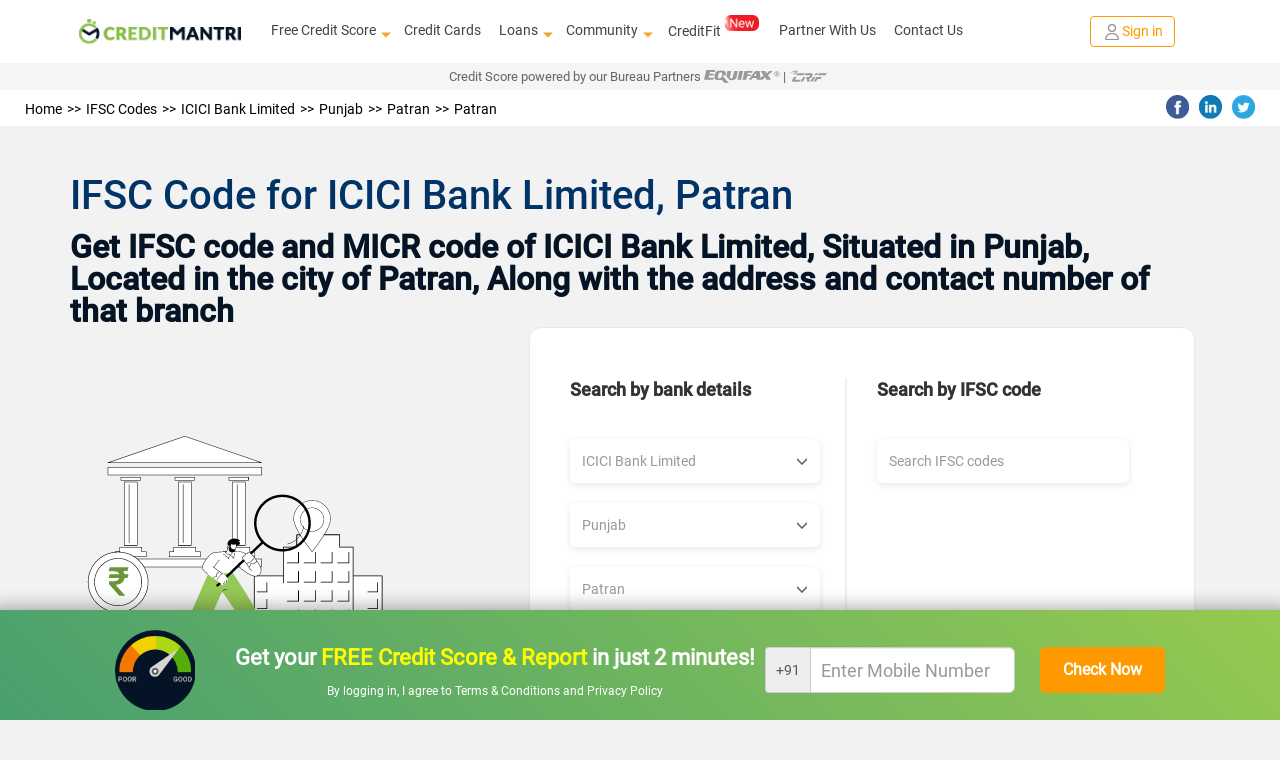

--- FILE ---
content_type: text/html; charset=utf-8
request_url: https://www.creditmantri.com/ifsc-code-icici-bank-limited-punjab-patran-patran-branch/
body_size: 18840
content:
<!DOCTYPE html><html lang="en"><head><style type="text/css">html { -webkit-tap-highlight-color: rgba(0,0,0,0); background-color: #f2f2f2; }</style><meta charset="utf-8"><meta name="viewport" content="width=device-width, initial-scale=1"><meta itemprop="image" content="https://www.creditmantri.com/bundle/creditmantri.webp"><meta property="og:url" content="https://www.creditmantri.com/ifsc-code-icici-bank-limited-punjab-patran-patran-branch/"><meta property="og:type" content="website"><meta property="og:image" content="https://www.creditmantri.com/bundle/creditmantri.webp"><meta property="og:image:alt" content="CreditMantri Logo"><meta property="og:site_name" content="CreditMantri"><meta property="og:locale" content="en_IN"><meta property="og:see_also" content="https://www.creditmantri.com/"><meta property="fb:app_id" content="839783759449669"><meta property="google:api_key" content="AIzaSyBtaMSAWJGodbSxVRldwCXKwldW8x3kzU8"><meta property="google:client_id" content="833064116100-ta3j5pp560csq2g07t73n8tbamvlf46u.apps.googleusercontent.com"><meta property="google:scope" content="email profile openid https://www.googleapis.com/auth/userinfo.profile https://www.googleapis.com/auth/contacts.readonly https://www.googleapis.com/auth/userinfo.email"><meta property="otpless:client" content="https://api.otpless.app/v1/client/user/session/initiate"><meta property="otpless:less" content="TZGSMRPYCFDTBHWLPTVOFQMJXABGNUWQ"><meta name="facebook-domain-verification" content="23px7h4ravmnvqz1esr83pjzmzvcy8"><meta name="twitter:url" content="https://www.creditmantri.com/ifsc-code-icici-bank-limited-punjab-patran-patran-branch/"><meta name="twitter:card" content="summary"><meta name="twitter:site" content="@creditmantri"><link rel="manifest" href="/manifest.json"><link rel="preconnect" href="https://www.creditmantri.com" crossorigin=""><link rel="preconnect" href="https://cm-cdn.creditmantri.com" crossorigin=""><link rel="preconnect" href="https://www.googletagmanager.com" crossorigin=""><link rel="preconnect" href="https://www.google-analytics.com" crossorigin=""><link rel="preconnect" href="https://connect.facebook.net" crossorigin=""><link rel="preconnect" href="https://www.gstatic.com" crossorigin=""><link rel="preconnect" href="https://bat.bing.com" crossorigin=""><link rel="preconnect" href="https://www.googleadservices.com" crossorigin=""><link rel="preconnect" href="https://static.criteo.net" crossorigin=""><link rel="preconnect" href="https://tags.crwdcntrl.net" crossorigin=""><link rel="preconnect" href="https://googleads.g.doubleclick.net" crossorigin=""><link rel="preconnect" href="https://sslwidget.criteo.com" crossorigin=""><link rel="preconnect" href="https://www.facebook.com" crossorigin=""><link rel="preconnect" href="https://www.google.com" crossorigin=""><link rel="preconnect" href="https://www.google.co.in" crossorigin=""><link rel="preconnect" href="https://q.quora.com" crossorigin=""><link rel="preconnect" href="https://bcp.crwdcntrl.net" crossorigin=""><link rel="preconnect" href="https://gum.criteo.com" crossorigin=""><link rel="preconnect" href="https://stats.g.doubleclick.net" crossorigin=""><link rel="dns-prefetch" href="https://www.creditmantri.com"><link rel="dns-prefetch" href="https://cm-cdn.creditmantri.com"><link rel="dns-prefetch" href="https://www.googletagmanager.com"><link rel="dns-prefetch" href="https://www.google-analytics.com"><link rel="dns-prefetch" href="https://connect.facebook.net"><link rel="dns-prefetch" href="https://www.gstatic.com"><link rel="dns-prefetch" href="https://bat.bing.com"><link rel="dns-prefetch" href="https://www.googleadservices.com"><link rel="dns-prefetch" href="https://static.criteo.net"><link rel="dns-prefetch" href="https://tags.crwdcntrl.net"><link rel="dns-prefetch" href="https://googleads.g.doubleclick.net"><link rel="dns-prefetch" href="https://sslwidget.criteo.com"><link rel="dns-prefetch" href="https://www.facebook.com"><link rel="dns-prefetch" href="https://www.google.com"><link rel="dns-prefetch" href="https://www.google.co.in"><link rel="dns-prefetch" href="https://q.quora.com"><link rel="dns-prefetch" href="https://bcp.crwdcntrl.net"><link rel="dns-prefetch" href="https://gum.criteo.com"><link rel="dns-prefetch" href="https://stats.g.doubleclick.net"><meta name="twitter:image" content="https://www.creditmantri.com/bundle/creditmantri.webp"><meta name="robots" content="index, follow, max-image-preview:large, max-snippet:-1, max-video-preview:-1"><meta name="aspk" content="BOSv3btIktrzFy3ZyH4UTEEp8zwJeHtEL2qRJROJzCnWDww9yeznQcSKXUGZDjpwHBwdY94ir9zB-zwGUVlN_hg"><title>ICICI Bank Limited Patran Patran, IFSC Code &amp; MICR Code</title><meta itemprop="name" content="ICICI Bank Limited Patran Patran, IFSC Code &amp; MICR Code"><meta itemprop="description" content="Find ICICI Bank Limited Patran Patran IFSC Code: ICIC0002831 and MICR Code: 147229205 - to used for for NEFT transfer and RTGS transfer."><meta name="description" content="Find ICICI Bank Limited Patran Patran IFSC Code: ICIC0002831 and MICR Code: 147229205 - to used for for NEFT transfer and RTGS transfer."><meta name="keywords" content="ICICI Bank Limited Patran ifsc code, ICICI Bank Limited Patran micr code"><meta property="og:title" content="ICICI Bank Limited Patran Patran, IFSC Code &amp; MICR Code"><meta property="og:description" content="Find ICICI Bank Limited Patran Patran IFSC Code: ICIC0002831 and MICR Code: 147229205 - to used for for NEFT transfer and RTGS transfer."><meta name="twitter:title" content="ICICI Bank Limited Patran Patran, IFSC Code &amp; MICR Code"><meta name="twitter:description" content="Find ICICI Bank Limited Patran Patran IFSC Code: ICIC0002831 and MICR Code: 147229205 - to used for for NEFT transfer and RTGS transfer."><meta name="csrf-token" content="sSB1HJi1-POKj1kKGdh8qY0QmnLLPlWuUFH8"><link rel="stylesheet" href="https://cm-cdn.creditmantri.com/bundle/ifscCode-3cd88a014fa64a7a72f0.css"><link rel="canonical" href="https://www.creditmantri.com/ifsc-code-icici-bank-limited-punjab-patran-patran-branch/"><script async="" src="https://www.googletagmanager.com/gtag/js?id=AW-980575125"></script><script>window.dataLayer = window.dataLayer || [];
function gtag(){dataLayer.push(arguments);}
gtag('js', new Date());
gtag('config', 'AW-980575125');</script><script type="application/ld+json">{
	"@context": "https://schema.org",
	"@type": "Organization",
	"name": "CreditMantri",
	"url": "https://www.creditmantri.com/",
	"logo": "https://www.creditmantri.com/images/cm-logo.png",
	"sameAs": [
		"https://www.facebook.com/CreditMantri/",
		"https://twitter.com/creditmantri/",
		"https://www.linkedin.com/company/creditmantri-finserve-private-limited/",
		"https://www.instagram.com/creditmantri/"
	],
	"contactPoint": {
		"@type": "ContactPoint",
		"telephone": "+91-8885522239",
		"email": "grievance@creditmantri.com",
		"contactType": "customer service",
		"areaServed": "IN",
		"availableLanguage": [
			"English",
			"Hindi",
			"Tamil",
			"Telugu",
			"Kannada"
		]
	},
	"address": {
		"@type": "PostalAddress",
		"streetAddress": "Unit No. B2, No 769, Phase-1, Lower Ground Floor, Spencer Plaza, Anna Salai",
		"addressLocality": "Chennai",
		"addressRegion": "Tamil Nadu",
		"postalCode": "600002",
		"addressCountry": "IN"
	}
}</script></head><body style="line-height: 1.7; text-align: left;"><div class="userData" data-firstname="undefined" data-lastname="undefined" data-email="undefined" data-dob="undefined" data-userId="undefined" data-mobile="undefined"></div><div class="social-tag" id="gtm-body"></div><div class="social-tag" id="ga-body"></div><div class="hide" id="preloginSegment">Interested in financial products</div><div class="wrapper"><div class="cm-loading hide"><div class="cm-loading-content"><div class="text-center"><img class="img-responsive mg-auto lazyload" src="https://cm-cdn.creditmantri.com/bundle/dummy-bank.webp" data-srcset="https://cm-cdn.creditmantri.com/bundle/header-footer/loader-clock.webp" title="CreditMantri" alt="CreditMantri" width="50px" height="50px"></div><div class="cm-loading-text">Processing</div><div class="cm-loading-bar"></div></div></div><div id="postLoginUrl" data-postLoginUrl="https://secure.creditmantri.com"></div><header class="main-header-container"><div class="header-sub-container"><div class="col-lg-2 col-md-2 col-sm-3 col-xs-6"><div class="logo-container"><button class="navbar-toggle navbar-close collapsed" type="button" data-toggle="collapse" data-target="#navbar-collapse-x" aria-label="toggle navigation menu"><span class="icon-bar one"></span><span class="icon-bar two"></span><span class="icon-bar three"></span></button><a href="/" title="CreditMantri"><img src="https://cm-cdn.creditmantri.com/bundle/home-page-images/cm-logo-white.webp" alt="CreditMantri Logo"></a></div></div><div class="col-lg-8 col-md-8 col-sm-3 col-xs-0"><div class="hidden-sm hidden-xs main-nav text-center pd-0"><ul class="nav navbar-nav mg-auto"><li class="show-sub-menu" style="margin-left: 0;"><a href="/credit-score/" style="display: flex;align-items: center;">Free Credit Score<i class="glyphicon glyphicon-triangle-bottom"></i></a><ul class="sub-menu"><li><a href="/business-health-report/">Business Health Report</a></li><li><a href="/credit-score-simulator/">Credit Score Simulator</a></li><li><a href="/credit-health-report/">Credit Health Report</a></li></ul></li><li style="margin-left: 0; padding-left: 18px;"><a href="/credit-card/">Credit Cards</a></li><li class="show-sub-menu" style="margin-left: 0; padding-left: 18px;"><a href="/loan/" style="display: flex;align-items: center;">Loans<i class="glyphicon glyphicon-triangle-bottom"></i></a><ul class="sub-menu"><li><a href="/personal-loan/">Personal Loan</a></li><li><a href="/business-loan/">Business Loan</a></li><li><a href="/gold-loan/">Gold Loan</a></li><li><a href="/home-loan/">Home Loan</a></li><li><a href="/home-loan-balance-transfer/">Home Loan Balance Transfer</a></li><li><a href="/loan-against-property/">Loan Against Property</a></li><li><a href="/education-loan/">Education Loan</a></li><li><a href="/auto-loan/">Auto Loan</a></li><li><a href="/two-wheeler-loan/">Two Wheeler Loan</a></li><li><a href="/car-loan/">Car Loan</a></li></ul></li><li class="show-sub-menu" style="margin-left: 0; padding-left: 18px;"><a href="/community/" style="display: flex;align-items: center;">Community<i class="glyphicon glyphicon-triangle-bottom"></i></a><ul class="sub-menu"><li><a href="/article/">Articles</a></li><li><a href="/blog/">Blog</a></li><li><a href="/faq/">FAQ</a></li><li><a href="/forum/">Forum</a></li><li><a href="/resource/">Resources</a></li><li><a href="/insurance/">Insurance</a></li><li><a href="/calculators/">Finance Calculators</a></li><li><a href="/reviews/">Reviews</a></li></ul></li><li style="margin-left: 0; padding-left: 18px;"><a class="preLoginHeaderCreditfit" href="/creditfit/?utm_term=PDCFU">CreditFit<sup><img class="new-cfp" src="https://cm-cdn.creditmantri.com/bundle/home-page-images/new-home-page/new.gif" alt="new tag" width="34px" height="16px"></sup></a></li><li class="show-sub-menu" style="margin-left: 0; padding-left: 18px;"><a href="/partner-with-us/">Partner With Us</a></li><li class="show-sub-menu" style="margin-left: 0; padding-left: 18px;"><a href="/creditmantri-customer-care/">Contact Us</a></li></ul></div></div><div class="col-lg-2 col-md-2 col-sm-3 col-xs-6"><div class="new-signin-btn"><a class="btn-signin get-started login-signup signup-btn" data-category="Signup-New" data-action="ifsc-code-icici-bank-limited-punjab-patran-patran-branch" data-label="Signup-New" href="/getstarted/?act=register&amp;utm_source=ifsc-code-icici-bank-limited-punjab-patran-patran-branch&amp;utm_cta=ifsc-code"> <span class="sign-in-img"><img src="https://cm-cdn.creditmantri.com/bundle/home-page-images/profile.webp" alt="sign in"></span><span>Sign in</span></a></div></div></div><div class="collapse navbar-collapse" id="navbar-collapse-x" style="margin-top: 4%;"><ul><li><div class="seclect-box divider main" type="button" data-toggle="collapse" data-target="#nave-1" aria-expanded="false">Loans<i class="pull-right txt-green glyphicon glyphicon-triangle-bottom"></i><i class="pull-right txt-green glyphicon glyphicon-triangle-top"></i></div><div class="collapse seclect-sub-box" id="nave-1"><ul><li><a class="seclect-box" href="/personal-loan/" data-product-id="2" data-utm-content="hb-menu">Personal Loan</a></li><li><a class="seclect-box" href="/business-loan/" data-product-id="21">Business Loan</a></li><li><a class="seclect-box" href="/home-loan/" data-product-id="3" data-utm-content="hb-menu">Home Loan</a></li><li><a class="seclect-box" href="/auto-loan/" data-product-id="4" data-utm-content="hb-menu">Auto Loan</a></li><li><a class="seclect-box" href="/gold-loan/" data-product-id="6">Gold Loan</a></li><li><a class="seclect-box" href="/loan-against-property/" data-product-id="10" data-utm-content="hb-menu">Loan Against Property</a></li><li><a class="seclect-box" href="/education-loan/" data-product-id="13">Education Loan</a></li><li><a class="seclect-box" href="/two-wheeler-loan/" data-product-id="5">Two Wheeler Loan</a></li><li> <a class="seclect-box" href="/home-loan-balance-transfer/" data-product-id="24">Home Loan Balance Transfer</a></li><li><a class="seclect-box" href="/car-loan/" data-product-id="5">Car Loans</a></li></ul></div></li><li><a class="seclect-box" href="/credit-card/" data-product-id="1">Credit Cards</a></li><li><a class="seclect-box" href="/credit-score/">Credit Score<span><img class="new-cfp-mob lazyload" src="https://cm-cdn.creditmantri.com/bundle/dummy-bank.webp" data-srcset="https://cm-cdn.creditmantri.com/bundle/home-page-images/new-home-page/free.gif" alt="new tag" width="38px" height="18px"></span></a></li><li><div class="seclect-box main divider" type="button" data-toggle="collapse" data-target="#nave-2" aria-expanded="false">Product &amp; Services<i class="pull-right txt-green glyphicon glyphicon-menu-down"></i><i class="pull-right txt-green glyphicon glyphicon-menu-up"></i></div><div class="collapse seclect-sub-box" id="nave-2"><ul><li><a class="seclect-box" href="/credit-score-simulator/">Credit Score Simulator</a></li><li><a class="seclect-box" href="/creditfit/?utm_term=PDCFU">CreditFit<span><img class="new-cfp-mob lazyload" src="https://cm-cdn.creditmantri.com/bundle/dummy-bank.webp" data-srcset="https://cm-cdn.creditmantri.com/bundle/home-page-images/new-home-page/new.gif" alt="new tag" width="38px" height="18px"></span></a></li><li><a class="seclect-box" href="/credit-improvement-services/">Credit Improvement Services</a></li><li><a class="seclect-box" href="/credit-health-report/">Credit Health Report</a></li><li><a class="seclect-box" href="/clear-past-dues/">Clear Past Dues</a></li><li><a class="seclect-box" href="/credit-products/">Apply for Loan/Credit Card</a></li><li><a class="seclect-box" href="/first-time-borrower/">First Time Borrower – Build Score</a></li></ul></div></li><li><div class="seclect-box main divider" type="button" data-toggle="collapse" data-target="#nave-3" aria-expanded="false">Community<i class="pull-right txt-green glyphicon glyphicon-menu-down"></i><i class="pull-right txt-green glyphicon glyphicon-menu-up"></i></div><div class="collapse seclect-sub-box" id="nave-3"><ul><li><div class="seclect-box divider main" type="button" data-toggle="collapse" data-target="#nave-4" aria-expanded="false">Resources<i class="pull-right txt-green glyphicon glyphicon-menu-down"></i><i class="pull-right txt-green glyphicon glyphicon-menu-up"></i></div><div class="collapse seclect-sub-box-one" id="nave-4"><ul><li><a class="seclect-box" href="/business-health-report/">Business Health Report</a></li><li><a class="seclect-box" href="/credit-card-customer-care/">Credit Card Customer Care Number</a></li><li><a class="seclect-box" href="/personal-loan-customer-care/">Personal Loan Customer Care Number</a></li><li><a class="seclect-box" href="/home-loan-customer-care/">Home Loan Customer Care Number</a></li><li><a class="seclect-box" href="/fixed-deposit-rate/">Fixed Deposit Rates</a></li><li><a class="seclect-box" href="/recurring-deposit-rate/">Recurring Deposit Rates</a></li><li><a class="seclect-box" href="/personal-loan-eligibility/">Personal Loan Eligibility</a></li><li><a class="seclect-box" href="/savings-account/">Savings Account</a></li><li><a class="seclect-box" href="/personal-loan-interest-rate/">Personal Loan Interest Rates</a></li><li><a class="seclect-box" href="/credit-card-bill-payment/">Credit Card Bill Payment</a></li><li><a class="seclect-box" href="/credit-balance-check/">Credit Balance Check</a></li><li><a class="seclect-box" href="/home-loan-interest-rate/">Home Loan Interest Rates</a></li><li><a class="seclect-box" href="/gold-rate/">Gold Rate Today</a></li><li><a class="seclect-box" href="/silver-rate/">Silver Rate Today</a></li><li><a class="seclect-box" href="/ifsc-code/">IFSC Code</a></li><li><a class="seclect-box" href="/credit-card-eligibility/">Credit Card Eligibility	</a></li><li><a class="seclect-box" href="/home-loan-rejection/">Home Loan Rejection</a></li><li><a class="seclect-box" href="/personal-loan-rejection/">Personal Loan Rejection</a></li><li><a class="seclect-box" href="/credit-card-rejection/">Credit Card Rejection</a></li><li><a class="seclect-box" href="/credit-card-status/">Credit Card Status</a></li><li><a class="seclect-box" href="/business-loan-interest-rates/">Business Loan Interest Rates</a></li><li><a class="seclect-box" href="/personal-loan-status/">Personal Loan Status Check</a></li><li><a class="seclect-box" href="/home-loan-status/">Home Loan Status Check</a></li><li><a class="seclect-box" href="/personal-loan-emi-calculator-online/">Personal Loan Emi Calculator Online</a></li><li><a class="seclect-box" href="/home-loan-emi-calculator-online/">Home Loan Emi Calculator Online</a></li><li><a class="seclect-box" href="/home-loan-statement/">Home Loan Statement</a></li><li><a class="seclect-box" href="/business-loan-emi-calculator/">Business Loan Emi Calculator</a></li><li><a class="seclect-box" href="/nri-home-loan/">NRI Home Loan</a></li><li><a class="seclect-box" href="/microfinance/">Microfinance</a></li><li><a class="seclect-box" href="/credit-card-balance-transfer/">Credit Card Balance Transfer</a></li><li><a class="seclect-box" href="/plot-loan/">Plot Loan</a></li><li><a class="seclect-box" href="/car-finance/">Car Finance</a></li><li><a class="seclect-box" href="/car-loan-emi-calculator/">Car Loan EMI Calculator</a></li><li><a class="seclect-box" href="/home-loan-scheme/">Home Loan Schemes</a></li><li><a class="seclect-box" href="/car-loan-customer-care/">Car Loan Customer Care</a></li><li><a class="seclect-box" href="/credit-card-reward-points/">Credit Card Reward Points</a></li><li><a class="seclect-box" href="/credit-card-offers/">Credit Card Offers</a></li><li><a class="seclect-box" href="/mutual-funds/">Mutual Funds</a></li><li><a class="seclect-box" href="/car-loan-eligibility/">Car Loan Eligibility</a></li><li><a class="seclect-box" href="/debit-card/">Debit Card</a></li><li><a class="seclect-box" href="/personal-loan-types/">Personal Loan Types</a></li></ul></div></li><li><a class="seclect-box" href="/insurance/">Insurance</a></li><li><a class="seclect-box" href="/forum/">Forum</a></li><li><a class="seclect-box" href="/article/">Articles</a></li><li><a class="seclect-box" href="/blog/">Blog</a></li><li><a class="seclect-box" href="/reviews/">Reviews</a></li><li><a class="seclect-box" href="/faq/">FAQ</a></li></ul></div></li><li><a class="seclect-box" href="/creditmantri-customer-care/"> Contact Us</a></li><li><div class="seclect-box main divider" type="button" data-toggle="collapse" data-target="#nave-5" aria-expanded="false">Company<i class="pull-right txt-green glyphicon glyphicon-menu-down"></i><i class="pull-right txt-green glyphicon glyphicon-menu-up"></i></div><div class="collapse seclect-sub-box" id="nave-5"><ul><li><a class="seclect-box" href="/about-us/">About Us</a></li><li><a class="seclect-box" href="/career/">Careers</a></li></ul></div></li><li><a class="seclect-box" href="/partner-with-us/" data-toggle="modal" title="Partner With Us">Partner With Us</a></li><li><a class="seclect-box" href="/calculators/" data-toggle="modal" title="Finance Calculators">Finance Calculators</a></li></ul></div><div class="bureau-partners"><span>Credit Score powered by our Bureau Partners   </span><img src="https://cm-cdn.creditmantri.com/bundle/equifax-b-logo.svg" alt="Equifax"><span>|  </span><img src="https://cm-cdn.creditmantri.com/bundle/crif-b-logo.svg" alt="Crif" style="margin-top:-0.2%"></div></header><div class="modal fade" id="contact" role="dialog"><div class="modal-dialog"><div class="modal-content"><div class="modal-header pd-10"><button class="close" type="button" data-dismiss="modal">&times;</button></div><div class="modal-body pad-10"><div class="row"><div class="col-sm-12 text-center"><address class="mg-bt-0"><p>CreditMantri Finserve Private Limited</p><p><span>CreditMantri Finserve Private Limited </span><span>Unit No. B2, No 769, Phase-1, </span><span>Lower Ground Floor, Spencer Plaza, </span><span>Anna Salai, Chennai - 600002</span></p><p>All written queries will be responded within 1 working day.</p><p>We'd love to help you through every step along the way.</p></address></div></div></div></div></div></div><div class="modal fade" id="exit-modal1" role="dialog"><div class="modal-dialog modal-xs"><div class="modal-content em-container mg-auto"><a class="close" href="#" data-dismiss="modal"><i class="glyphicon glyphicon-remove-circle"></i></a><div class="modal-body clearfix"><div class="row"><div class="col-sm-12 pd-tp-15"><div class="meter-box"><img class="meter-m lazyload" src="https://cm-cdn.creditmantri.com/bundle/dummy-bank.webp" data-srcset="https://cm-cdn.creditmantri.com/bundle/exit-popup-icon.webp" alt="popup-animation" width="200px" height="258px"><div class="meter-container d-table height-100 text-center"><div class="d-table-cell"><p class="txt-bold">Is your Credit Score <span>>750?</span></p><a href="/getstarted?utm_source=ifsc-code-icici-bank-limited-punjab-patran-patran-branch&amp;utm_content=exit-popup&amp;utm_medium=CM"><div class="btn btn-cta font-14 txt-bold">Find Out for FREE</div></a></div></div></div><div class="em-header"><ul class="font-12 pd-lt-20 mg-bt-0"><li class="mg-bt-10"><span class="glyphicon glyphicon-ok-sign"> </span><span class="pd-lt-10">Get </span><span class="txt-bold">low interest </span><span>loans & </span><span class="txt-bold">Lifetime FREE </span><span>credit cards</span></li><li class="mg-bt-10"><span class="glyphicon glyphicon-ok-sign"> </span><span class="pd-lt-10">Get </span><span class="txt-bold">customized </span><span>Credit Health Report</span></li><li><span class="glyphicon glyphicon-ok-sign"> </span><span class="pd-lt-10"><span class="txt-bold">Improve </span><span>your creditworthiness</span></span></li></ul></div></div></div></div></div></div></div><div class="overlay-container relative"><div class="overlay collapse"></div><div class="wrapper-content"><section class="container-fluid"><div class="row"><div class="breadcremb-share clearfix hidden-sm hidden-xs"><div class="col-sm-8"><div id="breadcrumb"><ol itemscope itemtype="http://schema.org/BreadcrumbList"><li itemprop="itemListElement" itemscope itemtype="http://schema.org/ListItem"><a itemprop="item" itemtype="http://schema.org/Thing" href="/" title="Home"><span itemprop="name">Home</span></a><meta itemprop="position" content="1"></li><li itemprop="itemListElement" itemscope itemtype="http://schema.org/ListItem"><a itemprop="item" itemtype="http://schema.org/Thing" href="/ifsc-code/" title="IFSC Codes"><span itemprop="name">IFSC Codes</span></a><meta itemprop="position" content="2"></li><li itemprop="itemListElement" itemscope itemtype="http://schema.org/ListItem"><a itemprop="item" itemtype="http://schema.org/Thing" href="/ifsc-code-icici-bank-limited/" title="ICICI Bank Limited"><span itemprop="name">ICICI Bank Limited</span></a><meta itemprop="position" content="3"></li><li itemprop="itemListElement" itemscope itemtype="http://schema.org/ListItem"><a itemprop="item" itemtype="http://schema.org/Thing" href="/ifsc-code-icici-bank-limited-punjab/" title="Punjab"><span itemprop="name">Punjab</span></a><meta itemprop="position" content="4"></li><li itemprop="itemListElement" itemscope itemtype="http://schema.org/ListItem"><a itemprop="item" itemtype="http://schema.org/Thing" href="/ifsc-code-icici-bank-limited-punjab-patran/" title="Patran"><span itemprop="name">Patran</span></a><meta itemprop="position" content="5"></li><li itemprop="itemListElement" itemscope itemtype="http://schema.org/ListItem"><a itemprop="item" itemtype="http://schema.org/Thing" href="/ifsc-code-icici-bank-limited-punjab-patran-patran-branch/" title="Patran"><span itemprop="name">Patran</span></a><meta itemprop="position" content="6"></li></ol></div></div><div class="col-sm-4"><div id="social-share"><ul><li><span class="social-share fb-bg-color" title="Share this page on Facebook" data-sharer="https://www.facebook.com/sharer.php?u=https://www.creditmantri.com/ifsc-code-icici-bank-limited-punjab-patran-patran-branch/"><img class="lazyload" src="https://cm-cdn.creditmantri.com/bundle/dummy-bank.webp" data-srcset="https://cm-cdn.creditmantri.com/bundle/header-footer/header-fb.webp" width="23" height="23" alt="Share this page on Facebook"></span></li><li><span class="social-share li-bg-color" title="Share this page on LinkedIn" data-sharer="https://www.linkedin.com/shareArticle?mini=true&amp;url=https://www.creditmantri.com/ifsc-code-icici-bank-limited-punjab-patran-patran-branch/"><img class="lazyload" src="https://cm-cdn.creditmantri.com/bundle/dummy-bank.webp" data-srcset="https://cm-cdn.creditmantri.com/bundle/header-footer/header-in.webp" width="23" height="23" alt="Share this page on LinkedIn"></span></li><li><span class="social-share tw-bg-color" title="Share this page on Twitter" data-sharer="https://twitter.com/share?url=https://www.creditmantri.com/ifsc-code-icici-bank-limited-punjab-patran-patran-branch/&amp;hashtags=creditmantri"><img class="lazyload" src="https://cm-cdn.creditmantri.com/bundle/dummy-bank.webp" data-srcset="https://cm-cdn.creditmantri.com/bundle/header-footer/header-tw.webp" width="23" height="23" alt="Share this page on Twitter"></span></li></ul></div></div></div><div class="wrapper bt-sticky-bnr"><div class="bnr-bt text-center"><div style="background-image: linear-gradient(45deg,#489f6f,#96ca50);padding-top: 10px;"><div class="report-g-box" style="display: flex;justify-content: space-between;align-items: center;width: 105rem;margin: 0 auto;"><div style="display: flex;justify-content: space-between;align-items: center;width: 64rem;"><img class="img-responsive lazyload" src="https://cm-cdn.creditmantri.com/bundle/score-meter.png" alt="" width="80px" height="auto"><div><p class="pl-static-fixed text-center bnr-head-cc mg-bt-10 mg-tp-10" style="font-size: 22px;color: white;margin-bottom: 5px;">Get your <span style="color: #ff0;font-weight: bold;">FREE Credit Score & Report </span>in just 2 minutes!</p><p style="color: #fff;font-size: 12px;">By logging in, I agree to <a href="/terms-and-conditions/" style="color: #fff;">Terms & Conditions </a><span>and </span><a href="/privacy-promise" style="color: #fff;">Privacy Policy</a></p></div></div><div><div class="carousel slide" id="myCarousel_sticky_bnr" data-ride="carousel" data-interval="false"><div class="carousel-inner"><div class="item active"><form id="sticky-mobile-form"><div style="display: flex;justify-content: space-between;align-items: center;width: 40rem;height: 100px;"><div class="form-group" style="margin-bottom: 0px;"><div class="input-group"><span class="input-group-addon ap-p-num" style="padding: 10px;">+91</span><input class="form-control input-lg font-18 pd-lt-30" id="login-mobile-number" type="text" name="phone_home" maxlength="10" autocomplete="off" placeholder="Enter Mobile Number" style="padding-left: 10px;width: 205px;"></div><p class="error-txt" style="position: absolute;top: 75px;left: 50px;color: #a10707;"></p></div><input class="btn btn-orange" type="submit" value="Check Now" data-type="login" style="padding: 0px;height: 46px;width: 125px;font-size: 16px;font-weight: bold;"></div></form></div><div class="item" style="margin-top: 20px;"><form class="otp-form banner-otp-form" id="otp-form-banner"><div style="display: flex;justify-content: space-between;align-items: center;width: 50rem;height: 100px;"><div style="display: flex;flex-direction: column;"><div class="form-group" style="margin-bottom: 0px;"><input class="s-otp number-only-field form-control input-lg trigger-ga" id="otpsign" data-event-category="signup-organic" type="tel" name="otp_code" maxlength="5" autocomplete="one-time-code" placeholder="Enter OTP"><p class="error-txt" style="position: absolute;top: 50px;color: #a10707;text-align: center;width: 50%;"></p></div><p style="color: white;font-size: 12px;margin-top: 15px;">OTP has been sent to <span class="otp-mobile-number">xxxxxx0000</span><span> <a class="cs-mobile-change green-link pd-lt-5" href="#mobile-verification" data-slide-to="0"> <span class="glyphicon glyphicon-pencil" style="color: #111;border: 1px solid black;border-top: 0px;border-right: 0px;"></span></a></span></p></div><div style="display: flex;flex-direction: column;"><input class="btn btn-orange" type="submit" value="Verify" data-type="signup" style="padding: 0px;height: 46px;width: 125px;font-size: 16px;font-weight: bold;"><div style="color: white;"><p style="font-size: 12px;margin-top: 15px;">Your OTP will be delivered in <span class="otp-counter">30 </span> seconds</p><div class="other-verification hide"><p> <span><a class="s-resend-otp trigger-ga" href="#" name="resend-otp-signup" data-type="signup" data-event-category="signup-organic" style="color: #fff"> <div class="mobile-green call-and-otp" title="Resend OTP"></div>Resend OTP</a></span></p></div></div></div></div></form></div></div></div></div></div></div></div></div></div></section><section class="container-fluid section-padding"><div class="row"><div class="container"><div class="row ifsc-main-content"><div class="banner-middle resource-header" id="resource-header"><h1 class="txt-medium txt-black">IFSC Code for ICICI Bank Limited,  Patran</h1><p class="mg-0 txt-black">Get IFSC code and MICR code of ICICI Bank Limited, Situated in Punjab, Located in the city of Patran, Along with the address and contact number of that branch</p></div><div class="col-md-12"><div class="ifsc-banner-container"><div class="ifsc-banner-img"> <img src="https://cm-cdn.creditmantri.com/bundle/ifsc-code-banner.svg" alt="IFSC Code Banner"></div><div class="ifsc-search-card"><div class="row"><div class="col-md-6"><div class="ifsc-search-section first-section"><h5 class="ifsc-section-title">Search by bank details</h5><div class="ifsc-select-container"><div class="ifsc-select"><div class="form-group relative"><div class="bg-white"><select class="form-control input-lg" id="bank-select"><option value="">Choose Bank</option><option value="ifsc-code-abhyudaya-cooperative-bank-limited">Abhyudaya Cooperative Bank Limited</option><option value="ifsc-code-abu-dhabi-commercial-bank">Abu Dhabi Commercial Bank</option><option value="ifsc-code-ahmedabad-mercantile-cooperative-bank">Ahmedabad Mercantile Cooperative Bank</option><option value="ifsc-code-akola-janata-commercial-cooperative-bank">Akola Janata Commercial Cooperative Bank</option><option value="ifsc-code-allahabad-bank">Allahabad Bank</option><option value="ifsc-code-almora-urban-cooperative-bank-limited">Almora Urban Cooperative Bank Limited</option><option value="ifsc-code-andhra-bank">Andhra Bank</option><option value="ifsc-code-andhra-pragathi-grameena-bank">Andhra Pragathi Grameena Bank</option><option value="ifsc-code-apna-sahakari-bank-limited">Apna Sahakari Bank Limited</option><option value="ifsc-code-australia-and-new-zealand-banking-group-limited">Australia And New Zealand Banking Group Limited</option><option value="ifsc-code-axis-bank">Axis Bank</option><option value="ifsc-code-b-n-p-paribas">B N P Paribas</option><option value="ifsc-code-bank-internasional-indonesia">Bank Internasional Indonesia</option><option value="ifsc-code-bank-of-america">Bank Of America</option><option value="ifsc-code-bank-of-baharain-and-kuwait-bsc">Bank Of Baharain And Kuwait Bsc</option><option value="ifsc-code-bank-of-baroda">Bank Of Baroda</option><option value="ifsc-code-bank-of-ceylon">Bank Of Ceylon</option><option value="ifsc-code-bank-of-india">Bank Of India</option><option value="ifsc-code-bank-of-maharashtra">Bank Of Maharashtra</option><option value="ifsc-code-bank-of-tokyo-mitsubishi-limited">Bank Of Tokyo Mitsubishi Limited</option><option value="ifsc-code-barclays-bank">Barclays Bank</option><option value="ifsc-code-bassein-catholic-cooperative-bank-limited">Bassein Catholic Cooperative Bank Limited</option><option value="ifsc-code-bharat-cooperative-bank-mumbai-limited">Bharat Cooperative Bank Mumbai Limited</option><option value="ifsc-code-bharatiya-mahila-bank-limited">Bharatiya Mahila Bank Limited</option><option value="ifsc-code-canara-bank">Canara Bank</option><option value="ifsc-code-capital-local-area-bank-limited">Capital Local Area Bank Limited</option><option value="ifsc-code-catholic-syrian-bank-limited">Catholic Syrian Bank Limited</option><option value="ifsc-code-central-bank-of-india">Central Bank Of India</option><option value="ifsc-code-chinatrust-commercial-bank-limited">Chinatrust Commercial Bank Limited</option><option value="ifsc-code-citibank">Citibank</option><option value="ifsc-code-citizen-credit-cooperative-bank-limited">Citizen Credit Cooperative Bank Limited</option><option value="ifsc-code-city-union-bank-limited">City Union Bank Limited</option><option value="ifsc-code-commonwealth-bank-of-australia">Commonwealth Bank Of Australia</option><option value="ifsc-code-corporation-bank">Corporation Bank</option><option value="ifsc-code-credit-agricole-corporate-and-investment-bank-calyon-bank">Credit Agricole Corporate And Investment Bank Calyon Bank</option><option value="ifsc-code-credit-suisee-ag">Credit Suisee Ag</option><option value="ifsc-code-dcb-bank-limited">DCB Bank Limited</option><option value="ifsc-code-dena-bank">Dena Bank</option><option value="ifsc-code-deposit-insurance-and-credit-guarantee-corporation">Deposit Insurance And Credit Guarantee Corporation</option><option value="ifsc-code-deustche-bank">Deustche Bank</option><option value="ifsc-code-development-bank-of-singapore">Development Bank Of Singapore</option><option value="ifsc-code-dhanalakshmi-bank">Dhanalakshmi Bank</option><option value="ifsc-code-doha-bank">Doha Bank</option><option value="ifsc-code-doha-bank-qsc">Doha Bank Qsc</option><option value="ifsc-code-dombivli-nagari-sahakari-bank-limited">Dombivli Nagari Sahakari Bank Limited</option><option value="ifsc-code-export-import-bank-of-india">Export Import Bank Of India</option><option value="ifsc-code-federal-bank">Federal Bank</option><option value="ifsc-code-firstrand-bank-limited">Firstrand Bank Limited</option><option value="ifsc-code-g-p-parsik-bank">G P Parsik Bank</option><option value="ifsc-code-hdfc-bank">HDFC Bank</option><option value="ifsc-code-hsbc-bank">HSBC Bank</option><option value="ifsc-code-hsbc-bank-oman-saog">HSBC Bank Oman Saog</option><option value="ifsc-code-icici-bank-limited" selected>ICICI Bank Limited</option><option value="ifsc-code-idbi-bank">IDBI Bank</option><option value="ifsc-code-indian-bank">Indian Bank</option><option value="ifsc-code-indian-overseas-bank">Indian Overseas Bank</option><option value="ifsc-code-indusind-bank">IndusInd Bank</option><option value="ifsc-code-industrial-and-commercial-bank-of-china-limited">Industrial And Commercial Bank Of China Limited</option><option value="ifsc-code-ing-vysya-bank">ING Vysya Bank</option><option value="ifsc-code-jalgaon-janata-sahakari-bank-limited">Jalgaon Janata Sahakari Bank Limited</option><option value="ifsc-code-jammu-and-kashmir-bank-limited">Jammu And Kashmir Bank Limited</option><option value="ifsc-code-janakalyan-sahakari-bank-limited">Janakalyan Sahakari Bank Limited</option><option value="ifsc-code-janaseva-sahakari-bank-borivli-limited">Janaseva Sahakari Bank BORivli Limited</option><option value="ifsc-code-janaseva-sahakari-bank-limited">Janaseva Sahakari Bank Limited</option><option value="ifsc-code-janata-sahakari-bank-limited">Janata Sahakari Bank Limited</option><option value="ifsc-code-jp-morgan-bank">JP Morgan Bank</option><option value="ifsc-code-kallappanna-awade-ichalkaranji-janata-sahakari-bank-limited">Kallappanna Awade Ichalkaranji Janata Sahakari Bank Limited</option><option value="ifsc-code-kalupur-commercial-cooperative-bank">Kalupur Commercial Cooperative Bank</option><option value="ifsc-code-kalyan-janata-sahakari-bank">Kalyan Janata Sahakari Bank</option><option value="ifsc-code-kapol-cooperative-bank-limited">Kapol Cooperative Bank Limited</option><option value="ifsc-code-karnataka-bank-limited">Karnataka Bank Limited</option><option value="ifsc-code-karnataka-vikas-grameena-bank">Karnataka Vikas Grameena Bank</option><option value="ifsc-code-karur-vysya-bank">Karur Vysya Bank</option><option value="ifsc-code-kerala-gramin-bank">Kerala Gramin Bank</option><option value="ifsc-code-kotak-mahindra-bank-limited">Kotak Mahindra Bank Limited</option><option value="ifsc-code-laxmi-vilas-bank">Laxmi Vilas Bank</option><option value="ifsc-code-mahanagar-cooperative-bank">Mahanagar Cooperative Bank</option><option value="ifsc-code-maharashtra-state-cooperative-bank">Maharashtra State Cooperative Bank</option><option value="ifsc-code-mashreqbank-psc">Mashreqbank Psc</option><option value="ifsc-code-mizuho-corporate-bank-limited">Mizuho Corporate Bank Limited</option><option value="ifsc-code-nagar-urban-co-operative-bank">Nagar Urban Co Operative Bank</option><option value="ifsc-code-nagpur-nagarik-sahakari-bank-limited">Nagpur Nagarik Sahakari Bank Limited</option><option value="ifsc-code-national-australia-bank-limited">National Australia Bank Limited</option><option value="ifsc-code-new-india-cooperative-bank-limited">New India Cooperative Bank Limited</option><option value="ifsc-code-nkgsb-cooperative-bank-limited">NKGSB Cooperative Bank Limited</option><option value="ifsc-code-nutan-nagarik-sahakari-bank-limited">Nutan Nagarik Sahakari Bank Limited</option><option value="ifsc-code-oriental-bank-of-commerce">Oriental Bank Of Commerce</option><option value="ifsc-code-pragathi-krishna-gramin-bank">Pragathi Krishna Gramin Bank</option><option value="ifsc-code-prathama-bank">Prathama Bank</option><option value="ifsc-code-prime-cooperative-bank-limited">Prime Cooperative Bank Limited</option><option value="ifsc-code-punjab-and-maharshtra-cooperative-bank">Punjab And Maharshtra Cooperative Bank</option><option value="ifsc-code-punjab-and-sind-bank">Punjab And Sind Bank</option><option value="ifsc-code-punjab-national-bank">Punjab National Bank</option><option value="ifsc-code-rabobank-international">Rabobank International</option><option value="ifsc-code-rajgurunagar-sahakari-bank-limited">Rajgurunagar Sahakari Bank Limited</option><option value="ifsc-code-rajkot-nagrik-sahakari-bank-limited">Rajkot Nagrik Sahakari Bank Limited</option><option value="ifsc-code-ratnakar-bank-limited">Ratnakar Bank Limited</option><option value="ifsc-code-reserve-bank-of-india">Reserve Bank Of India</option><option value="ifsc-code-sahebrao-deshmukh-cooperative-bank-limited">Sahebrao Deshmukh Cooperative Bank Limited</option><option value="ifsc-code-saraswat-cooperative-bank-limited">Saraswat Cooperative Bank Limited</option><option value="ifsc-code-sber-bank">Sber Bank</option><option value="ifsc-code-shikshak-sahakari-bank-limited">Shikshak Sahakari Bank Limited</option><option value="ifsc-code-shinhan-bank">Shinhan Bank</option><option value="ifsc-code-shri-chhatrapati-rajashri-shahu-urban-cooperative-bank-limited">Shri Chhatrapati Rajashri Shahu Urban Cooperative Bank Limited</option><option value="ifsc-code-societe-generale">Societe Generale</option><option value="ifsc-code-solapur-janata-sahakari-bank-limited">Solapur Janata Sahakari Bank Limited</option><option value="ifsc-code-south-indian-bank">South Indian Bank</option><option value="ifsc-code-standard-chartered-bank">Standard Chartered Bank</option><option value="ifsc-code-state-bank-of-bikaner-and-jaipur">State Bank Of Bikaner And Jaipur</option><option value="ifsc-code-state-bank-of-hyderabad">State Bank Of Hyderabad</option><option value="ifsc-code-state-bank-of-india">State Bank Of India</option><option value="ifsc-code-state-bank-of-mauritius-limited">State Bank Of Mauritius Limited</option><option value="ifsc-code-state-bank-of-mysore">State Bank Of Mysore</option><option value="ifsc-code-state-bank-of-patiala">State Bank Of Patiala</option><option value="ifsc-code-state-bank-of-travancore">State Bank Of Travancore</option><option value="ifsc-code-sumitomo-mitsui-banking-corporation">Sumitomo Mitsui Banking Corporation</option><option value="ifsc-code-sutex-cooperative-bank-limited">Sutex Cooperative Bank Limited</option><option value="ifsc-code-syndicate-bank">Syndicate Bank</option><option value="ifsc-code-tamilnad-mercantile-bank-limited">Tamilnad Mercantile Bank Limited</option><option value="ifsc-code-the-a-p-mahesh-cooperative-urban-bank-limited">The A.P. Mahesh Cooperative Urban Bank Limited</option><option value="ifsc-code-the-akola-district-central-cooperative-bank">The Akola District Central Cooperative Bank</option><option value="ifsc-code-the-andhra-pradesh-state-cooperative-bank-limited">The Andhra Pradesh State Cooperative Bank Limited</option><option value="ifsc-code-the-bank-of-nova-scotia">The Bank Of Nova Scotia</option><option value="ifsc-code-the-cosmos-co-operative-bank-limited">The Cosmos Co Operative Bank Limited</option><option value="ifsc-code-the-delhi-state-cooperative-bank-limited">The Delhi State Cooperative Bank Limited</option><option value="ifsc-code-the-gadchiroli-district-central-cooperative-bank-limited">The Gadchiroli District Central Cooperative Bank Limited</option><option value="ifsc-code-the-greater-bombay-cooperative-bank-limited">The Greater BOMbay Cooperative Bank Limited</option><option value="ifsc-code-the-gujarat-state-cooperative-bank-limited">The Gujarat State Cooperative Bank Limited</option><option value="ifsc-code-the-hasti-coop-bank-ltd">The Hasti Coop Bank LTd</option><option value="ifsc-code-the-jalgaon-peopels-cooperative-bank-limited">The Jalgaon Peopels Cooperative Bank Limited</option><option value="ifsc-code-the-kangra-central-cooperative-bank-limited">The Kangra Central Cooperative Bank Limited</option><option value="ifsc-code-the-kangra-cooperative-bank-limited">The Kangra Cooperative Bank Limited</option><option value="ifsc-code-the-karad-urban-cooperative-bank-limited">The Karad Urban Cooperative Bank Limited</option><option value="ifsc-code-the-karanataka-state-cooperative-apex-bank-limited">The Karanataka State Cooperative Apex Bank Limited</option><option value="ifsc-code-the-kurmanchal-nagar-sahakari-bank-limited">The Kurmanchal Nagar Sahakari Bank Limited</option><option value="ifsc-code-the-mehsana-urban-cooperative-bank">The Mehsana Urban Cooperative Bank</option><option value="ifsc-code-the-mumbai-district-central-cooperative-bank-limited">The Mumbai District Central Cooperative Bank Limited</option><option value="ifsc-code-the-municipal-cooperative-bank-limited">The Municipal Cooperative Bank Limited</option><option value="ifsc-code-the-nainital-bank-limited">The Nainital Bank Limited</option><option value="ifsc-code-the-nasik-merchants-cooperative-bank-limited">The Nasik Merchants Cooperative Bank Limited</option><option value="ifsc-code-the-rajasthan-state-cooperative-bank-limited">The Rajasthan State Cooperative Bank Limited</option><option value="ifsc-code-the-royal-bank-of-scotland-n-v">The Royal Bank Of Scotland N V</option><option value="ifsc-code-the-seva-vikas-cooperative-bank-limited">The Seva Vikas Cooperative Bank Limited</option><option value="ifsc-code-the-shamrao-vithal-cooperative-bank">The Shamrao Vithal Cooperative Bank</option><option value="ifsc-code-the-surat-district-cooperative-bank-limited">The Surat District Cooperative Bank Limited</option><option value="ifsc-code-the-surath-peoples-cooperative-bank-limited">The Surath Peoples Cooperative Bank Limited</option><option value="ifsc-code-the-tamil-nadu-state-apex-cooperative-bank">The Tamil Nadu State Apex Cooperative Bank</option><option value="ifsc-code-the-thane-bharat-sahakari-bank-limited">The Thane Bharat Sahakari Bank Limited</option><option value="ifsc-code-the-thane-district-central-cooperative-bank-limited">The Thane District Central Cooperative Bank Limited</option><option value="ifsc-code-the-varachha-cooperative-bank-limited">The Varachha Cooperative Bank Limited</option><option value="ifsc-code-the-vishweshwar-sahakari-bank-limited">The Vishweshwar Sahakari Bank Limited</option><option value="ifsc-code-the-west-bengal-state-cooperative-bank">The West Bengal State Cooperative Bank</option><option value="ifsc-code-the-zoroastrian-cooperative-bank-limited">The Zoroastrian Cooperative Bank Limited</option><option value="ifsc-code-tjsb-sahakari-bank-limited">TJSB Sahakari Bank Limited</option><option value="ifsc-code-tumkur-grain-merchants-cooperative-bank-limited">Tumkur Grain Merchants Cooperative Bank Limited</option><option value="ifsc-code-uco-bank">UCO Bank</option><option value="ifsc-code-union-bank-of-india">Union Bank Of India</option><option value="ifsc-code-united-bank-of-india">United Bank Of India</option><option value="ifsc-code-united-overseas-bank-limited">United Overseas Bank Limited</option><option value="ifsc-code-vasai-vikas-sahakari-bank-limited">Vasai Vikas Sahakari Bank Limited</option><option value="ifsc-code-vijaya-bank">Vijaya Bank</option><option value="ifsc-code-westpac-banking-corporation">Westpac Banking Corporation</option><option value="ifsc-code-woori-bank">Woori Bank</option><option value="ifsc-code-yes-bank">YES Bank</option><option value="ifsc-code-zila-sahakri-bank-limited-ghaziabad">Zila Sahakri Bank Limited Ghaziabad</option></select><i class="glyphicon glyphicon-menu-down"></i></div></div></div><div class="ifsc-select"><div class="form-group relative"><div class="bg-white"><select class="form-control input-lg" id="state-select"><option class="state-option" value="">Choose State</option><option value="ifsc-code-icici-bank-limited-andaman-and-nicobar-island">Andaman And Nicobar Island</option><option value="ifsc-code-icici-bank-limited-andhra-pradesh">Andhra Pradesh</option><option value="ifsc-code-icici-bank-limited-arunachal-pradesh">Arunachal Pradesh</option><option value="ifsc-code-icici-bank-limited-assam">Assam</option><option value="ifsc-code-icici-bank-limited-bihar">Bihar</option><option value="ifsc-code-icici-bank-limited-chandigarh">Chandigarh</option><option value="ifsc-code-icici-bank-limited-chhattisgarh">Chhattisgarh</option><option value="ifsc-code-icici-bank-limited-dadra-and-nagar-haveli">Dadra And Nagar Haveli</option><option value="ifsc-code-icici-bank-limited-daman-and-diu">Daman And Diu</option><option value="ifsc-code-icici-bank-limited-delhi">Delhi</option><option value="ifsc-code-icici-bank-limited-goa">Goa</option><option value="ifsc-code-icici-bank-limited-gujarat">Gujarat</option><option value="ifsc-code-icici-bank-limited-haryana">Haryana</option><option value="ifsc-code-icici-bank-limited-himachal-pradesh">Himachal Pradesh</option><option value="ifsc-code-icici-bank-limited-jammu-and-kashmir">Jammu And Kashmir</option><option value="ifsc-code-icici-bank-limited-jharkhand">Jharkhand</option><option value="ifsc-code-icici-bank-limited-karnataka">Karnataka</option><option value="ifsc-code-icici-bank-limited-kerala">Kerala</option><option value="ifsc-code-icici-bank-limited-madhya-pradesh">Madhya Pradesh</option><option value="ifsc-code-icici-bank-limited-maharashtra">Maharashtra</option><option value="ifsc-code-icici-bank-limited-manipur">Manipur</option><option value="ifsc-code-icici-bank-limited-meghalaya">Meghalaya</option><option value="ifsc-code-icici-bank-limited-mizoram">Mizoram</option><option value="ifsc-code-icici-bank-limited-nagaland">Nagaland</option><option value="ifsc-code-icici-bank-limited-odisha">Odisha</option><option value="ifsc-code-icici-bank-limited-puducherry">Puducherry</option><option value="ifsc-code-icici-bank-limited-punjab" selected>Punjab</option><option value="ifsc-code-icici-bank-limited-rajasthan">Rajasthan</option><option value="ifsc-code-icici-bank-limited-sikkim">Sikkim</option><option value="ifsc-code-icici-bank-limited-tamil-nadu">Tamil Nadu</option><option value="ifsc-code-icici-bank-limited-telangana">Telangana</option><option value="ifsc-code-icici-bank-limited-tripura">Tripura</option><option value="ifsc-code-icici-bank-limited-uttar-pradesh">Uttar Pradesh</option><option value="ifsc-code-icici-bank-limited-uttarakhand">Uttarakhand</option><option value="ifsc-code-icici-bank-limited-west-bengal">West Bengal</option></select><i class="glyphicon glyphicon-menu-down"></i></div></div></div><div class="ifsc-select"><div class="form-group relative"><div class="bg-white"><select class="form-control input-lg" id="city-select"><option class="city-option" value="">Choose District</option><option value="ifsc-code-icici-bank-limited-punjab-abohar">Abohar</option><option value="ifsc-code-icici-bank-limited-punjab-ahmedgarh">Ahmedgarh</option><option value="ifsc-code-icici-bank-limited-punjab-ajitwal">Ajitwal</option><option value="ifsc-code-icici-bank-limited-punjab-ajnala">Ajnala</option><option value="ifsc-code-icici-bank-limited-punjab-amloh">Amloh</option><option value="ifsc-code-icici-bank-limited-punjab-amritpur">Amritpur</option><option value="ifsc-code-icici-bank-limited-punjab-amritsar">Amritsar</option><option value="ifsc-code-icici-bank-limited-punjab-aulakh">Aulakh</option><option value="ifsc-code-icici-bank-limited-punjab-bagha-purana">Bagha Purana</option><option value="ifsc-code-icici-bank-limited-punjab-bakarpur">Bakarpur</option><option value="ifsc-code-icici-bank-limited-punjab-balachaur">Balachaur</option><option value="ifsc-code-icici-bank-limited-punjab-banga">Banga</option><option value="ifsc-code-icici-bank-limited-punjab-bargari">Bargari</option><option value="ifsc-code-icici-bank-limited-punjab-barnala">Barnala</option><option value="ifsc-code-icici-bank-limited-punjab-bassi-pathana">Bassi Pathana</option><option value="ifsc-code-icici-bank-limited-punjab-batala">Batala</option><option value="ifsc-code-icici-bank-limited-punjab-bathinda">Bathinda</option><option value="ifsc-code-icici-bank-limited-punjab-beas">Beas</option><option value="ifsc-code-icici-bank-limited-punjab-begowal">Begowal</option><option value="ifsc-code-icici-bank-limited-punjab-bhadaur">Bhadaur</option><option value="ifsc-code-icici-bank-limited-punjab-bhatinda">Bhatinda</option><option value="ifsc-code-icici-bank-limited-punjab-bhawanigarh">Bhawanigarh</option><option value="ifsc-code-icici-bank-limited-punjab-bhikiwind">Bhikiwind</option><option value="ifsc-code-icici-bank-limited-punjab-bhucho-mandi">Bhucho Mandi</option><option value="ifsc-code-icici-bank-limited-punjab-bugga">Bugga</option><option value="ifsc-code-icici-bank-limited-punjab-chaunta">Chaunta</option><option value="ifsc-code-icici-bank-limited-punjab-chowk-mehta">Chowk Mehta</option><option value="ifsc-code-icici-bank-limited-punjab-churian">Churian</option><option value="ifsc-code-icici-bank-limited-punjab-dera-bassi">Dera Bassi</option><option value="ifsc-code-icici-bank-limited-punjab-dhariwal">Dhariwal</option><option value="ifsc-code-icici-bank-limited-punjab-dhuri">Dhuri</option><option value="ifsc-code-icici-bank-limited-punjab-doraha">Doraha</option><option value="ifsc-code-icici-bank-limited-punjab-faridkot">Faridkot</option><option value="ifsc-code-icici-bank-limited-punjab-fatehgarh-sahib">Fatehgarh Sahib</option><option value="ifsc-code-icici-bank-limited-punjab-fazilka">Fazilka</option><option value="ifsc-code-icici-bank-limited-punjab-ferozpur">Ferozpur</option><option value="ifsc-code-icici-bank-limited-punjab-firozpur">Firozpur</option><option value="ifsc-code-icici-bank-limited-punjab-garhshankar">Garhshankar</option><option value="ifsc-code-icici-bank-limited-punjab-giddar-baha">Giddar Baha</option><option value="ifsc-code-icici-bank-limited-punjab-gobind-garh">Gobind Garh</option><option value="ifsc-code-icici-bank-limited-punjab-goraya">Goraya</option><option value="ifsc-code-icici-bank-limited-punjab-gurdaspur">Gurdaspur</option><option value="ifsc-code-icici-bank-limited-punjab-guruharsahai">Guruharsahai</option><option value="ifsc-code-icici-bank-limited-punjab-hoshiarpur">Hoshiarpur</option><option value="ifsc-code-icici-bank-limited-punjab-jagraon">Jagraon</option><option value="ifsc-code-icici-bank-limited-punjab-jaitu">Jaitu</option><option value="ifsc-code-icici-bank-limited-punjab-jalalabad">Jalalabad</option><option value="ifsc-code-icici-bank-limited-punjab-jalandhar">Jalandhar</option><option value="ifsc-code-icici-bank-limited-punjab-jandiala-guru">Jandiala Guru</option><option value="ifsc-code-icici-bank-limited-punjab-jundiala">Jundiala</option><option value="ifsc-code-icici-bank-limited-punjab-kalanaur">Kalanaur</option><option value="ifsc-code-icici-bank-limited-punjab-kapurthala">Kapurthala</option><option value="ifsc-code-icici-bank-limited-punjab-karanjepul">Karanjepul</option><option value="ifsc-code-icici-bank-limited-punjab-kartarpur">Kartarpur</option><option value="ifsc-code-icici-bank-limited-punjab-khamanon">Khamanon</option><option value="ifsc-code-icici-bank-limited-punjab-khanauri-mandi">Khanauri Mandi</option><option value="ifsc-code-icici-bank-limited-punjab-khanna">Khanna</option><option value="ifsc-code-icici-bank-limited-punjab-kharar">Kharar</option><option value="ifsc-code-icici-bank-limited-punjab-kheri-gurna">Kheri Gurna</option><option value="ifsc-code-icici-bank-limited-punjab-kot-kapura">Kot Kapura</option><option value="ifsc-code-icici-bank-limited-punjab-kumna">Kumna</option><option value="ifsc-code-icici-bank-limited-punjab-kurali">Kurali</option><option value="ifsc-code-icici-bank-limited-punjab-landran">Landran</option><option value="ifsc-code-icici-bank-limited-punjab-lehragaga">Lehragaga</option><option value="ifsc-code-icici-bank-limited-punjab-longowal">Longowal</option><option value="ifsc-code-icici-bank-limited-punjab-ludhiana">Ludhiana</option><option value="ifsc-code-icici-bank-limited-punjab-machhiwara">Machhiwara</option><option value="ifsc-code-icici-bank-limited-punjab-majitha">Majitha</option><option value="ifsc-code-icici-bank-limited-punjab-malout">Malout</option><option value="ifsc-code-icici-bank-limited-punjab-mamoon">Mamoon</option><option value="ifsc-code-icici-bank-limited-punjab-mansa">Mansa</option><option value="ifsc-code-icici-bank-limited-punjab-moga">Moga</option><option value="ifsc-code-icici-bank-limited-punjab-moonak">Moonak</option><option value="ifsc-code-icici-bank-limited-punjab-mukerian">Mukerian</option><option value="ifsc-code-icici-bank-limited-punjab-muktsar">Muktsar</option><option value="ifsc-code-icici-bank-limited-punjab-mullanpur-dakha">Mullanpur Dakha</option><option value="ifsc-code-icici-bank-limited-punjab-nabha">Nabha</option><option value="ifsc-code-icici-bank-limited-punjab-nangal">Nangal</option><option value="ifsc-code-icici-bank-limited-punjab-nihal-singh-wala">Nihal Singh Wala</option><option value="ifsc-code-icici-bank-limited-punjab-nurmahal">Nurmahal</option><option value="ifsc-code-icici-bank-limited-punjab-pakhowal">Pakhowal</option><option value="ifsc-code-icici-bank-limited-punjab-panniwala">Panniwala</option><option value="ifsc-code-icici-bank-limited-punjab-pathankot">Pathankot</option><option value="ifsc-code-icici-bank-limited-punjab-patiala">Patiala</option><option value="ifsc-code-icici-bank-limited-punjab-patran" selected>Patran</option><option value="ifsc-code-icici-bank-limited-punjab-phagwara">Phagwara</option><option value="ifsc-code-icici-bank-limited-punjab-phillaur">Phillaur</option><option value="ifsc-code-icici-bank-limited-punjab-raikot">Raikot</option><option value="ifsc-code-icici-bank-limited-punjab-rampura-phul">Rampura Phul</option><option value="ifsc-code-icici-bank-limited-punjab-rayya">Rayya</option><option value="ifsc-code-icici-bank-limited-punjab-rupnagar">Rupnagar</option><option value="ifsc-code-icici-bank-limited-punjab-sadiq">Sadiq</option><option value="ifsc-code-icici-bank-limited-punjab-sahnewal">Sahnewal</option><option value="ifsc-code-icici-bank-limited-punjab-samana">Samana</option><option value="ifsc-code-icici-bank-limited-punjab-samrala">Samrala</option><option value="ifsc-code-icici-bank-limited-punjab-sangrur">Sangrur</option><option value="ifsc-code-icici-bank-limited-punjab-sarabha">Sarabha</option><option value="ifsc-code-icici-bank-limited-punjab-sas-nagar">Sas Nagar</option><option value="ifsc-code-icici-bank-limited-punjab-sas-nagar-mohali">Sas Nagar(Mohali)</option><option value="ifsc-code-icici-bank-limited-punjab-sekhawa">Sekhawa</option><option value="ifsc-code-icici-bank-limited-punjab-shahkot">Shahkot</option><option value="ifsc-code-icici-bank-limited-punjab-sirhind">Sirhind</option><option value="ifsc-code-icici-bank-limited-punjab-sujanpur">Sujanpur</option><option value="ifsc-code-icici-bank-limited-punjab-sularghrat">Sularghrat</option><option value="ifsc-code-icici-bank-limited-punjab-sultanpur-lodhi">Sultanpur Lodhi</option><option value="ifsc-code-icici-bank-limited-punjab-sunam">Sunam</option><option value="ifsc-code-icici-bank-limited-punjab-talwandi-bhai">Talwandi Bhai</option><option value="ifsc-code-icici-bank-limited-punjab-talwandi-sabo">Talwandi Sabo</option><option value="ifsc-code-icici-bank-limited-punjab-tarn-taran">Tarn Taran</option><option value="ifsc-code-icici-bank-limited-punjab-tepla">Tepla</option><option value="ifsc-code-icici-bank-limited-punjab-urmar-tanda">Urmar Tanda</option><option value="ifsc-code-icici-bank-limited-punjab-wander-jalana">Wander Jalana</option><option value="ifsc-code-icici-bank-limited-punjab-zira">Zira</option><option value="ifsc-code-icici-bank-limited-punjab-zirakpur">Zirakpur</option></select><i class="glyphicon glyphicon-menu-down"></i></div></div></div><div class="ifsc-select"><div class="form-group relative"><div class="bg-white"><select class="form-control input-lg" id="branch-select"><option class="branch-option" value="">Choose Branch</option><option value="ifsc-code-icici-bank-limited-punjab-patran-patran-branch" selected>Patran</option></select><i class="glyphicon glyphicon-menu-down"></i></div></div></div></div></div></div><div class="col-md-6"><div class="ifsc-search-section second-section"><h5 class="ifsc-section-title">Search by IFSC code</h5><div class="ifsc-search-input"><input class="form-control input-lg" id="ifsc-search-input" type="text" placeholder="Search IFSC codes"><button class="btn btn-search" id="ifsc-search-btn" type="button">Submit</button></div></div></div></div><div id="ifsc-result" style="display: none;"></div></div></div></div></div><div class="row"><div class="col-lg-9 col-sm-8 col-md-9 col-xs-12"><div class="bank-container"></div><div class="white-box bg-white ifsc-code-table clearfix bank-container" itemscope itemtype="http://schema.org/LocalBusiness"><h2 class="mg-tp-10 title-border-green text-center mg-bt-20" itemprop="name">ICICI Bank Limited</h2><div class="row"><div class="col-sm-12 mg-bt-15"><div class="row"><div class="col-sm-6" itemprop="image" itemscope itemtype="http://schema.org/ImageObject"><img class="lazyload" src="https://cm-cdn.creditmantri.com/bundle/dummy-bank.webp" data-srcset="https://cm-cdn.creditmantri.com/bundle/ifsc-code-webp/icici-bank-limited.webp"><span itemprop="url" content="https://cm-cdn.creditmantri.com/bundle/ifsc-code-webp/icici-bank-limited.webp"></span><span itemprop="width" content="60"></span><span itemprop="height" content="60"></span></div><div class="col-sm-6"><h3 class="mg-0 txt-green pull-right">IFSC Code: <span class="text-orange">ICIC0002831</span></h3></div></div></div><div class="col-sm-12"><div class="table-responsive" itemprop="address" itemscope itemtype="http://schema.org/PostalAddress"><table><tbody><tr><td class="txt-bold">Bank Name</td><td> <a href="/ifsc-code-icici-bank-limited/" title="ICICI Bank Limited">ICICI Bank Limited</a></td></tr><tr><td class="txt-bold">IFSC Code	</td><td><a href="/ifsc-code-icici-bank-limited-punjab-patran-patran-branch/" title="ICIC0002831">ICIC0002831</a></td></tr><tr><td class="txt-bold">MICR Code</td><td>147229205</td></tr><tr><td class="txt-bold">State	</td><td itemprop="addressRegion"><a href="/ifsc-code-icici-bank-limited-punjab/" title="Punjab">Punjab</a></td></tr><tr><td class="txt-bold">District</td><td itemprop="addressLocality">Patiala</td></tr><tr><td class="txt-bold">city</td><td><a href="/ifsc-code-icici-bank-limited-punjab-patran/" title="Patran">Patran</a></td></tr><tr><td class="txt-bold">Branch</td><td><a href="/ifsc-code-icici-bank-limited-punjab-patran-patran-branch/" title="Patran">Patran</a></td></tr><tr><td class="txt-bold">Address</td><td>Icici Bank Ltd Garg Plaza Opp.anaz Mandi Jakhal Road Patran Distt Patiala Punjab Pin 147105</td></tr><tr><td class="txt-bold">Contact Number</td><td itemprop="telephone">8288038181</td></tr><tr><td colspan="2">IFSC Code: ICIC0002831 and MICR Code: 147229205 for ICICI Bank Limited, <span>Located at </span><span itemprop="streetAddress">Icici Bank Ltd Garg Plaza Opp.anaz Mandi Jakhal Road Patran Distt Patiala Punjab Pin 147105, Patiala</span><span>, Punjab</span></td></tr></tbody></table></div></div></div></div><div class="bank-container pd-0-imp"></div><div class="clearfix"><div class="col-sm-12"><div class="row"><div class="alert alert-success alert-dismissable hide pd-15 mg-bt-20"><a class="close" href="#" data-dismiss="alert" aria-label="close">×</a><strong>Thank you! </strong>Your comment will be reviewed and posted shortly.</div><div class="bg-white white-box clearfix bottom-links" id="review"><div class="col-sm-12"><div class="reviews-header"><p class="text-center title-border-green" style="font-size: 24px;">Write a review</p></div></div><div class="reviews-form clearfix"><div class="col-lg-9 col-md-10 col-sm-12 col-xs-12 col-center"><form id="review-form"><input type="hidden" name="randomid" value="JW4ctvmvdso3QvtabMhQv81gr6GExD"><input type="hidden" name="urlSlug" value="ifscCodeIciciBankLimitedPunjabPatranPatranBranch"><div class="row"><div class="col-sm-6"><div class="form-group"><label>Name <sup>*</sup></label><input class="form-control input-lg default-textbox" type="text" name="name" placeholder="Name" maxlength="32" value=""></div></div><div class="col-sm-6"><div class="form-group"><label>Email <sup>*</sup></label><input class="form-control input-lg default-textbox" type="text" name="email" placeholder="Email" maxlength="32" value=""></div></div></div><div class="row"><div class="col-md-12 col-lg-6"><div class="form-group form-group-lg"><label for="rating">Rating <sup>*</sup></label><input class="rating-loading" id="rating" name="rating" value="4" data-min="0" data-max="5" data-step="1" data-size="xs" data-show-clear="false" data-show-caption="false"><div class="rating-container rating-xs rating-animate"><div class="rating-stars"><span class="empty-stars"><span class="star"><i class="glyphicon glyphicon-star-empty sone"></i></span><span class="star"><i class="glyphicon glyphicon-star-empty stwo"></i></span><span class="star"><i class="glyphicon glyphicon-star-empty sthree"></i></span><span class="star"><i class="glyphicon glyphicon-star-empty sfour"></i></span><span class="star"><i class="glyphicon glyphicon-star-empty sfive"></i></span></span><span class="filled-stars def-80 wid-80 rm-def"><span class="star"><i class="glyphicon glyphicon-star sone"></i></span><span class="star"><i class="glyphicon glyphicon-star stwo"></i></span><span class="star"><i class="glyphicon glyphicon-star sthree"></i></span><span class="star"><i class="glyphicon glyphicon-star sfour"></i></span><span class="star"><i class="glyphicon glyphicon-star sfive"></i></span></span></div></div></div></div><div class="col-md-12 col-lg-6"><div class="form-group"><label class="control-label">ReCaptcha <sup>*</sup></label><div id="recaptcha-block"></div><input class="required" type="hidden" name="recaptcha" id="recaptcha"></div></div></div><div class="row"><div class="col-sm-12"><div class="form-group"><label for="comment">Post Comment (optional)</label><textarea class="form-control input-lg default-textbox" id="comment" name="comment" cols="40" rows="6" maxlength="128"></textarea></div></div></div><div class="row"><div class="col-sm-12"><button class="btn btn-orange btn-center" type="submit" style="color: #262626;">Submit</button></div></div></form></div></div></div></div></div></div><div class="clearfix hide"><div class="bg-white right-banner-category" data-type-cta="ifsc-code" data-type="CPL"></div><div class="get-started-banner clearfix txt-center" data-type-cta="ifsc-code" data-type="CS"><a href="/getstarted/?utm_source=ifsc-code-icici-bank-limited-punjab-patran-patran-branch&amp;utm_content=prelogin-bottom-banner&amp;utm_medium=CM&amp;utm_cta=ifsc-code"></a></div></div></div><div class="col-lg-3 col-sm-4 col-md-3 col-xs-12"><div class="community-popular-articles mg-bt-30"><div class="clearfix pd-bt-15 bg-white"><div class="mg-bt-5 clearfix"><div class="banner-right-container clearfix mg-bt-10"><div class="common-padding"><div class="text-center txt-medium spl-color">Check Credit Score for FREE in 1 min</div><div class="text-center txt-white">It will not affect your score</div></div><div class="bannertop-right"><div class="carousel slide" data-ride="carousel" data-interval="2600" id="bannerslider"><ol class="carousel-indicators"><li data-target="#bannerslider" data-slide-to="0"></li><li data-target="#bannerslider" data-slide-to="1"></li><li data-target="#bannerslider" data-slide-to="2"></li></ol><div class="carousel slide" id="myCarousel" data-ride="carousel"><div class="carousel-inner"><div class="item active txt-white"><p class="pd-tp-5" style="color: #fff">Get loans starting from 11.25% interest rate</p></div><div class="item txt-white"><p class="pd-tp-5" style="color: #fff">Know how to improve credit score</p></div><div class="item txt-white"><p class="pd-tp-5" style="color: #fff">FREE credit analysis for 1 year</p></div></div></div></div><div class="right-banner-input"><div class="banner-form"><form class="signup-banner-form"><input type="hidden" name="utm_source" value="ifsc-code-icici-bank-limited-punjab-patran-patran-branch"><input type="hidden" name="utm_content" value="form-banner"><input type="hidden" name="utm_medium" value="CM"><input type="hidden" name="utm_cat" value="ifsc-code"><div class="form-group"><div class="input-group"><span class="input-group-addon">+91</span><input class="number-only-field form-control default-textbox trigger-ga" data-event-category="signup-organic" type="tel" name="phone_home" placeholder="Mobile Number" maxlength="10"></div></div><div class="text-center mg-bt-10"><input class="btn btn-custome-orange txt-style" type="submit" value="Get Started" style="color: #262626;"></div></form></div></div></div></div></div><div class="right-banner-card"><div class="row"><div class="col-sm-12 mg-bt-0"><a href="/offers/1/0/?utm_source=ifsc-code-icici-bank-limited-punjab-patran-patran-branch&amp;utm_content=right-banner-offers&amp;utm_medium=CM"><img class="img-responsive img-auto lazyload" src="https://cm-cdn.creditmantri.com/bundle/dummy-bank.webp" data-srcset="/bundle/banner-right/credit-card-cc.webp" alt="Apply for a Loan" width="213px" height="95px"></a></div><div class="col-sm-12"><a href="/offers/2/0/?utm_source=ifsc-code-icici-bank-limited-punjab-patran-patran-branch&amp;utm_content=right-banner-offers&amp;utm_medium=CM"><img class="img-responsive img-auto lazyload" src="https://cm-cdn.creditmantri.com/bundle/dummy-bank.webp" data-srcset="/bundle/banner-right/personal-loans.webp" alt="Apply for a Loan" width="213px" height="95px"></a></div></div></div><div class="mg-bt-5 clearfix"></div><div class="mg-bt-5 clearfix"></div><div class="community-popular-articles clearfix mg-bt-10"><h3 class="mg-tp-0 text-center title-border-green">IFSC Code for Top Banks</h3><ul id="bank-list"><li class="bank-item-visible"><a class="bank-link" href="/ifsc-code-state-bank-of-india/" data-url="ifsc-code-state-bank-of-india" title="State Bank Of India">State Bank Of India IFSC code</a></li><li class="bank-item-visible"><a class="bank-link" href="/ifsc-code-indian-bank/" data-url="ifsc-code-indian-bank" title="Indian Bank">Indian Bank IFSC code</a></li><li class="bank-item-visible"><a class="bank-link" href="/ifsc-code-hdfc-bank/" data-url="ifsc-code-hdfc-bank" title="HDFC Bank">HDFC Bank IFSC code</a></li><li class="bank-item-visible"><a class="bank-link" href="/ifsc-code-hsbc-bank/" data-url="ifsc-code-hsbc-bank" title="HSBC Bank">HSBC Bank IFSC code</a></li><li class="bank-item-visible"><a class="bank-link" href="/ifsc-code-punjab-national-bank/" data-url="ifsc-code-punjab-national-bank" title="Punjab National Bank">Punjab National Bank IFSC code</a></li><li class="bank-item-visible"><a class="bank-link" href="/ifsc-code-indian-overseas-bank/" data-url="ifsc-code-indian-overseas-bank" title="Indian Overseas Bank">Indian Overseas Bank IFSC code</a></li><li class="bank-item-visible"><a class="bank-link" href="/ifsc-code-bank-of-baroda/" data-url="ifsc-code-bank-of-baroda" title="Bank Of Baroda">Bank Of Baroda IFSC code</a></li><li class="bank-item-visible"><a class="bank-link" href="/ifsc-code-bank-of-maharashtra/" data-url="ifsc-code-bank-of-maharashtra" title="Bank Of Maharashtra">Bank Of Maharashtra IFSC code</a></li><li class="bank-item-visible"><a class="bank-link" href="/ifsc-code-karur-vysya-bank/" data-url="ifsc-code-karur-vysya-bank" title="Karur Vysya Bank">Karur Vysya Bank IFSC code</a></li><li class="bank-item-visible"><a class="bank-link" href="/ifsc-code-federal-bank/" data-url="ifsc-code-federal-bank" title="Federal Bank">Federal Bank IFSC code</a></li><li class="bank-item-hidden"><a class="bank-link" href="/ifsc-code-indusind-bank/" data-url="ifsc-code-indusind-bank" title="IndusInd Bank">IndusInd Bank IFSC code</a></li><li class="bank-item-hidden"><a class="bank-link" href="/ifsc-code-canara-bank/" data-url="ifsc-code-canara-bank" title="Canara Bank">Canara Bank IFSC code</a></li><li class="bank-item-hidden"><a class="bank-link" href="/ifsc-code-citibank//" data-url="ifsc-code-citibank/" title="Citibank">Citibank IFSC code</a></li><li class="bank-item-hidden"><a class="bank-link" href="/ifsc-code-union-bank-of-india/" data-url="ifsc-code-union-bank-of-india" title="Union Bank Of India">Union Bank Of India IFSC code</a></li><li class="bank-item-hidden"><a class="bank-link" href="/ifsc-code-bank-of-india/" data-url="ifsc-code-bank-of-india" title="Bank Of India">Bank Of India IFSC code</a></li><li class="bank-item-hidden"><a class="bank-link" href="/ifsc-code-idbi-bank/" data-url="ifsc-code-idbi-bank" title="IDBI Bank">IDBI Bank IFSC code</a></li><li class="bank-item-hidden"><a class="bank-link" href="/ifsc-code-andhra-bank/" data-url="ifsc-code-andhra-bank" title="Andhra Bank">Andhra Bank IFSC code</a></li><li class="bank-item-hidden"><a class="bank-link" href="/ifsc-code-dhanalakshmi-bank/" data-url="ifsc-code-dhanalakshmi-bank" title="Dhanalakshmi Bank">Dhanalakshmi Bank IFSC code</a></li><li class="bank-item-hidden"><a class="bank-link" href="/ifsc-code-karnataka-bank-limited/" data-url="ifsc-code-karnataka-bank-limited" title="Karnataka Bank Limited">Karnataka Bank Limited IFSC code</a></li><li class="bank-item-hidden"><a class="bank-link" href="/ifsc-code-uco-bank/" data-url="ifsc-code-uco-bank" title="UCO Bank">UCO Bank IFSC code</a></li><li class="bank-item-hidden"><a class="bank-link" href="/ifsc-code-kotak-mahindra-bank-limited/" data-url="ifsc-code-kotak-mahindra-bank-limited" title="Kotak Mahindra Bank Limited">Kotak Mahindra Bank Limited IFSC code</a></li><li class="bank-item-hidden"><a class="bank-link" href="/ifsc-code-dcb-bank-limited/" data-url="ifsc-code-dcb-bank-limited" title="DCB Bank Limited">DCB Bank Limited IFSC code</a></li><li class="bank-item-hidden"><a class="bank-link" href="/ifsc-code-axis-bank/" data-url="ifsc-code-axis-bank" title="Axis Bank">Axis Bank IFSC code</a></li><li class="bank-item-hidden"><a class="bank-link" href="/ifsc-code-central-bank-of-india/" data-url="ifsc-code-central-bank-of-india" title="Central Bank Of India">Central Bank Of India IFSC code</a></li><li class="bank-item-hidden"><a class="bank-link" href="/ifsc-code-city-union-bank-limited/" data-url="ifsc-code-city-union-bank-limited" title="City Union Bank Limited">City Union Bank Limited IFSC code</a></li><li class="bank-item-hidden"><a class="bank-link" href="/ifsc-code-ratnakar-bank-limited/" data-url="ifsc-code-ratnakar-bank-limited" title="Ratnakar Bank Limited">Ratnakar Bank Limited IFSC code</a></li><li class="bank-item-hidden"><a class="bank-link" href="/ifsc-code-saraswat-cooperative-bank-limited/" data-url="ifsc-code-saraswat-cooperative-bank-limited" title="Saraswat Cooperative Bank Limited">Saraswat Cooperative Bank Limited IFSC code</a></li><li class="bank-item-hidden"><a class="bank-link" href="/ifsc-code-reserve-bank-of-india/" data-url="ifsc-code-reserve-bank-of-india" title="Reserve Bank Of India">Reserve Bank Of India IFSC code</a></li><li class="bank-item-hidden"><a class="bank-link" href="/ifsc-code-south-indian-bank/" data-url="ifsc-code-south-indian-bank" title="South Indian Bank">South Indian Bank IFSC code</a></li><li class="bank-item-hidden"><a class="bank-link" href="/ifsc-code-yes-bank/" data-url="ifsc-code-yes-bank" title="YES Bank">YES Bank IFSC code</a></li><li class="bank-item-hidden"><a class="bank-link" href="/ifsc-code-the-nainital-bank-limited/" data-url="ifsc-code-the-nainital-bank-limited" title="The Nainital Bank Limited">The Nainital Bank Limited IFSC code</a></li><li class="bank-item-hidden"><a class="bank-link" href="/ifsc-code-tamilnad-mercantile-bank-limited/" data-url="ifsc-code-tamilnad-mercantile-bank-limited" title="Tamilnad Mercantile Bank Limited">Tamilnad Mercantile Bank Limited IFSC code</a></li><li class="bank-item-hidden"><a class="bank-link" href="/ifsc-code-nagpur-nagarik-sahakari-bank-limited/" data-url="ifsc-code-nagpur-nagarik-sahakari-bank-limited" title="Nagpur Nagarik Sahakari Bank Limited">Nagpur Nagarik Sahakari Bank Limited IFSC code</a></li><li class="bank-item-hidden"><a class="bank-link" href="/ifsc-code-abhyudaya-cooperative-bank-limited/" data-url="ifsc-code-abhyudaya-cooperative-bank-limited" title="Abhyudaya Cooperative Bank Limited">Abhyudaya Cooperative Bank Limited IFSC code</a></li><li class="bank-item-hidden"><a class="bank-link" href="/ifsc-code-ahmedabad-mercantile-cooperative-bank/" data-url="ifsc-code-ahmedabad-mercantile-cooperative-bank" title="Ahmedabad Mercantile Cooperative Bank">Ahmedabad Mercantile Cooperative Bank IFSC code</a></li><li class="bank-item-hidden"><a class="bank-link" href="/ifsc-code-akola-janata-commercial-cooperative-bank/" data-url="ifsc-code-akola-janata-commercial-cooperative-bank" title="Akola Janata Commercial Cooperative Bank">Akola Janata Commercial Cooperative Bank IFSC code</a></li><li class="bank-item-hidden"><a class="bank-link" href="/ifsc-code-almora-urban-cooperative-bank-limited/" data-url="ifsc-code-almora-urban-cooperative-bank-limited" title="Almora Urban Cooperative Bank Limited">Almora Urban Cooperative Bank Limited IFSC code</a></li><li class="bank-item-hidden"><a class="bank-link" href="/ifsc-code-andhra-bank/" data-url="ifsc-code-andhra-bank" title="Andhra Bank">Andhra Bank IFSC code</a></li><li class="bank-item-hidden"><a class="bank-link" href="/ifsc-code-allahabad-bank/" data-url="ifsc-code-allahabad-bank" title="Allahabad Bank">Allahabad Bank IFSC code</a></li><li class="bank-item-hidden"><a class="bank-link" href="/ifsc-code-apna-sahakari-bank-limited/" data-url="ifsc-code-apna-sahakari-bank-limited" title="Apna Sahakari Bank Limited">Apna Sahakari Bank Limited IFSC code</a></li><li class="bank-item-hidden"><a class="bank-link" href="/ifsc-code-jammu-and-kashmir-bank-limited/" data-url="ifsc-code-jammu-and-kashmir-bank-limited" title="Jammu And Kashmir Bank Limited">Jammu And Kashmir Bank Limited IFSC code</a></li><li class="bank-item-hidden"><a class="bank-link" href="/ifsc-code-kalupur-commercial-cooperative-bank/" data-url="ifsc-code-kalupur-commercial-cooperative-bank" title="Kalupur Commercial Cooperative Bank">Kalupur Commercial Cooperative Bank IFSC code</a></li><li class="bank-item-hidden"><a class="bank-link" href="/ifsc-code-maharashtra-state-cooperative-bank/" data-url="ifsc-code-maharashtra-state-cooperative-bank" title="Maharashtra State Cooperative Bank">Maharashtra State Cooperative Bank IFSC code</a></li><li class="bank-item-hidden"><a class="bank-link" href="/ifsc-code-nagar-urban-co-operative-bank/" data-url="ifsc-code-nagar-urban-co-operative-bank" title="Nagar Urban Co Operative Bank">Nagar Urban Co Operative Bank IFSC code</a></li><li class="bank-item-hidden"><a class="bank-link" href="/ifsc-code-nkgsb-cooperative-bank-limited/" data-url="ifsc-code-nkgsb-cooperative-bank-limited" title="NKGSB Cooperative Bank Limited">NKGSB Cooperative Bank Limited IFSC code</a></li><li class="bank-item-hidden"><a class="bank-link" href="/ifsc-code-rajgurunagar-sahakari-bank-limited/" data-url="ifsc-code-rajgurunagar-sahakari-bank-limited" title="Rajgurunagar Sahakari Bank Limited">Rajgurunagar Sahakari Bank Limited IFSC code</a></li><li class="bank-item-hidden"><a class="bank-link" href="/ifsc-code-united-bank-of-india/" data-url="ifsc-code-united-bank-of-india" title="United Bank Of India">United Bank Of India IFSC code</a></li><li class="bank-item-hidden"><a class="bank-link" href="/ifsc-code-the-thane-bharat-sahakari-bank-limited/" data-url="ifsc-code-the-thane-bharat-sahakari-bank-limited" title="The Thane Bharat Sahakari Bank Limited">The Thane Bharat Sahakari Bank Limited IFSC code</a></li><li class="bank-item-hidden"><a class="bank-link" href="/ifsc-code-the-tamil-nadu-state-apex-cooperative-bank/" data-url="ifsc-code-the-tamil-nadu-state-apex-cooperative-bank" title="The Tamil Nadu State Apex Cooperative Bank">The Tamil Nadu State Apex Cooperative Bank IFSC code</a></li><li class="bank-item-hidden"><a class="bank-link" href="/ifsc-code-the-surath-peoples-cooperative-bank-limited/" data-url="ifsc-code-the-surath-peoples-cooperative-bank-limited" title="The Surath Peoples Cooperative Bank Limited">The Surath Peoples Cooperative Bank Limited IFSC code</a></li><li class="bank-item-hidden"><a class="bank-link" href="/ifsc-code-the-surat-district-cooperative-bank-limited/" data-url="ifsc-code-the-surat-district-cooperative-bank-limited" title="The Surat District Cooperative Bank Limited">The Surat District Cooperative Bank Limited IFSC code</a></li><li class="bank-item-hidden"><a class="bank-link" href="/ifsc-code-the-nasik-merchants-cooperative-bank-limited/" data-url="ifsc-code-the-nasik-merchants-cooperative-bank-limited" title="The Nasik Merchants Cooperative Bank Limited">The Nasik Merchants Cooperative Bank Limited IFSC code</a></li></ul><button class="btn btn-orange btn-center mg-tp-30" id="load-more" data-page="2" data-slug="ifscCodeIciciBankLimitedPunjabPatranPatranBranch" data-model="bankUrl">Load More</button></div></div></div></div></div></div></div></section></div><div class="container-fluid disclaimer txt-white"><div class="container"><div class="pd-tp-10 pd-bt-10"><p class="mg-0 txt-medium">CreditMantri will never ask you to make a payment anywhere outside the secure CreditMantri website. DO NOT make payment to any other bank account or wallet or divulge your bank/card details  to fraudsters and imposters claiming to be operating on our behalf.<span>&nbsp;We do not sell any loans on our own and do not charge any fee from our customers/viewers</span><span>&nbsp;for the purpose of loan application</span></p></div></div></div><footer><div class="homepage-links"><div class="container"><div class="essential-links-container"><div class="essential-links"> <p class="txt-white txt-uppercase font-14 pd-bt-5 mg-bt-0 mg-tp-5" style="color: #003366"> COMMUNITY</p><ul><li><a href="/blog/" title="Blogs">Blogs</a></li><li><a href="/article/" title="Article">Articles</a></li><li><a href="/about-us/" title="About us">About us </a></li><li><a href="/faq/" title="FAQ">FAQ</a></li><li><a href="/forum/" title="Forum">Forum</a></li><li><a href="/resource/" title="Resources">Resources</a></li></ul></div><div class="essential-links"><p class="txt-white txt-uppercase font-14 pd-bt-5 mg-bt-0 mg-tp-5" style="color: #003366"> PRODUCTS</p><ul><li><a href="/personal-loan/" title="Personal Loan">Personal Loan</a></li><li><a href="/credit-card/" title="Credit Card">Credit Card</a></li><li><a href="/home-loan/" title="Home Loan">Home Loan</a></li><li><a href="/business-loan/" title="Home Loan">Business Loan</a></li><li><a href="/gold-loan/" title="Gold Loan">Gold Loan</a></li><li><a href="/" title="Credit Score">Credit Score</a></li><li><a href="/creditfit/?utm_term=PDCFU" title="CreditFit">CreditFit</a></li></ul></div><div class="essential-links"><p class="txt-white txt-uppercase font-14 pd-bt-5 mg-bt-0 mg-tp-5" style="color: #003366"> POPULAR SEARCH</p><ul><li><a href="/personal-loan-interest-rate/" title="Personal Loan Interest Rate">Personal Loan Interest Rate</a></li><li><a href="/personal-loan-eligibility/" title="Personal Loan Eligibility">Personal Loan Eligibility</a></li><li><a href="/credit-card-eligibility/" title="Credit Card Eligibility">Credit Card Eligibility</a></li><li><a href="/business-loan-interest-rates/" title="Business Loan Interest Rates">Business Loan Interest Rates </a></li><li><a href="/personal-loan-status/" title="Personal Loan Status">Personal Loan Status</a></li><li><a href="/credit-card-bill-payment/" title="Credit Card Bill Payment">Credit Card Bill Payment</a></li><li><a href="/credit-card-status/" title="Credit Card Status">Credit Card Status</a></li></ul></div><div class="essential-links"><p class="txt-white txt-uppercase font-14 pd-bt-5 mg-bt-0 mg-tp-5" style="color: #003366"> RESOURCES</p><ul><li><a href="/ifsc-code/" title="Bank IFSC Code">Bank IFSC Code</a></li><li><a href="/aadhar-card/" title="Aadhar Card">Aadhar Card</a></li><li><a href="/pan-card/" title="Pan Card">Pan Card</a></li><li><a href="/gold-rate/" title="Gold Rate Today ">Gold Rate Today</a></li><li><a href="/silver-rate/" title="Silver Rate Today">Silver Rate Today</a></li><li><a href="/fixed-deposit-rate/" title="Fixed Deposit Rates">Fixed Deposit Rates</a></li></ul></div><div class="essential-links"><p class="txt-white txt-uppercase font-14 pd-bt-5 mg-bt-0 mg-tp-5" style="color: #003366"> CALCULATORS</p><ul><li><a href="/personal-loan-emi-calculator/" title="Personal Loan EMI Calculator">Personal Loan EMI Calculator</a></li><li><a href="/home-loan-emi-calculator/" title="Home Loan EMI Calculator">Home Loan EMI Calculator</a></li><li><a href="/income-tax-calculator/" title="Income Tax Calculator">Income Tax Calculator</a></li><li><a href="/car-loan-emi-calculator/" title="Car Loan EMI Calculator">Car Loan EMI Calculator</a></li></ul></div><div class="essential-links"><p class="txt-white txt-uppercase font-14 pd-bt-5 mg-bt-0 mg-tp-5" style="color: #003366"> TOP SEARCH</p><ul><li><a href="/credit-card-offers/" title="Credit Card Offers">Credit Card Offers</a></li><li><a href="/credit-card-reward-points/" title="Credit Card Reward Points">Credit Card Reward Points</a></li><li><a href="/credit-report-analysis/" title="Credit Report">Credit Report</a></li><li><a href="/what-is-bad-credit-score/" title="Bad Credit Score">Bad Credit Score</a></li><li><a href="/what-is-a-good-credit-score/" title="Good Credit Score">Good Credit Score</a></li><li><a href="/who-issues-credit-score-or-credit-rating/" title="Credit Rating">Credit Rating</a></li><li><a href="/credit-score-advice/" title="Credit Score Advice">Credit Score Advice	</a></li></ul></div></div><div class="media-container"> <div class="social-media"> <p class="font-18">Follow Us</p><div class="social-media-links"> <a href="https://www.facebook.com/CreditMantri/" target="_blank" title="CreditMantri Facebook" rel="noopener"> <img src="https://cm-cdn.creditmantri.com/bundle/header-footer/01-fb.webp" alt="CreditMantri FB" width="40px" height="40px"></a><a href="https://twitter.com/CreditMantri/" target="_blank" title="CreditMantri Twitter" rel="noopener"> <img src="https://cm-cdn.creditmantri.com/bundle/header-footer/02-twiter.webp" alt="CreditMantri Twitter" width="40px" height="40px"></a><a href="https://www.linkedin.com/company/creditmantri-finserve-private-limited" target="_blank" title="CreditMantri Linkedin" rel="noopener"> <img src="https://cm-cdn.creditmantri.com/bundle/header-footer/03-linkedin.webp" alt="CreditMantri Linkedin" width="40px" height="40px"></a><a href="https://www.instagram.com/creditmantri/" target="_blank" title="CreditMantri Instagram" rel="noopener"> <img src="https://cm-cdn.creditmantri.com/bundle/header-footer/04-instagram.webp" alt="CreditMantri Instagram" width="40px" height="40px"></a><a href="https://www.youtube.com/channel/UC8gdf5of5AdXuhVl9JJ81LQ" target="_blank" title="CreditMantri YouTube" rel="noopener"> <img src="https://cm-cdn.creditmantri.com/bundle/header-footer/05-youtube.webp" alt="CreditMantri YouTube" width="40px" height="40px"></a></div></div><div class="app-download"> <p class="font-18" style="color: #003366">Download our App</p><div class="download-link"><a href="https://play.google.com/store/apps/details?id=com.creditmantri" title="CreditMantri Android App" target="_blank" rel="noopener"><img class="img-responsive lazyload" src="https://cm-cdn.creditmantri.com/bundle/home-page-images/Google-play.webp" alt="Creditmantri" width="170px" height="50px"></a></div></div></div></div></div><div class="homepage-payment"><div class="container"><div class="payment-list-container"><div class="payment"><img src="https://cm-cdn.creditmantri.com/bundle/header-footer/01-Payment.webp" alt="Mastercard" width="50px" height="32px"></div><div class="payment"><img src="https://cm-cdn.creditmantri.com/bundle/header-footer/02-Payment.webp" alt="Visa" width="50px" height="32px"></div><div class="payment"><img src="https://cm-cdn.creditmantri.com/bundle/header-footer/03-Payment.webp" alt="Rupay" width="50px" height="32px"></div><div class="payment"><img src="https://cm-cdn.creditmantri.com/bundle/header-footer/04-Payment.webp" alt="SafeKey" width="50px" height="32px"></div><div class="payment"><img src="https://cm-cdn.creditmantri.com/bundle/header-footer/05-Payment.webp" alt="thawtr" width="50px" height="32px"></div></div></div></div><div class="footer-para"><div class="container"><p>CreditMantri ™ is a registered trademark of CreditMantri Finserve Private Limited. All Rights Reserved. Product name, logo, brands, and other trademarks featured or referred to within Credit Mantri are the property of their respective trademark holders.</p><p>Some of the information presented on this website has been collated from publicly available sources. CreditMantri shall not be in any manner whatsoever, be held responsible for any reliance on the same</p><p>CreditMantri was created to help you take charge of your credit health and help you make better borrowing decisions. We support customers with every kind of credit profile - those who are new to credit and have a minimal or nonexistent record; those who have a problematic history; and those who already enjoy a healthy profile. If you are looking for credit, we will make sure you find it, and ensure that it is the best possible match for you. How do we help you? We enable you to obtain your credit score instantly, online, real time. We get your Credit Score online and provide a free Credit Health Analysis of your Equifax report. Based on the analysis, we help you discover loans and credit cards best suited for your credit profile. We help you understand your Credit Profile, Credit Information Report (CIR) and know where you stand. We are a one-stop shop for all your credit needs. We make it easy for you to browse through and compare the various financial products on offer on the market; access our free and user-friendly online tools; and finally, enjoy a stress-free application process with quick approvals. We ensure that you have a better shot at getting an approval for a loan or credit card you apply since we match the lender’s criteria to your credit profile. We help you avoid loan rejection by carefully determining your eligibility and matching you with the right lender/product. We achieve this with a cutting edge combination of data science and technology that ensures that both lenders and borrowers have a transparent common platform to make their decisions. We treat your data with the utmost confidentiality and will never share or sell it to anyone. That is our CreditMantri guarantee. Our dedicated and best-in-class customer service will go the extra mile (or two) to support you on every step of your credit journey. Our 21 Million happy customers are our best testimonial.</p><p>CreditMantri is India’s No. 1 site for Credit Analysis and Free Credit Score Online. Let us help you take control of your credit goals and unlock the door to your financial freedom.</p></div></div><div class="address-container"><div class="container"><div class="address-info-container"><div class="address-info"> <div class="info"><p class="font-14 mg-tp-5 head-txt">Corporate Agent (Composite)</p><p>CreditMantri Finserv Private Limited </p></div><div class="info"> <p class="font-14 mg-tp-5 head-txt">CIN No</p><p>U72100TN2012PTC085154</p></div></div><div class="address-info"> <div class="info"> <p class="font-14 mg-tp-5 head-txt">IRDAI Registration Number</p><p>CA0665</p></div><div class="info"> <p class="font-14 mg-tp-5 head-txt">Valid Till</p><p>01-Aug-2025</p></div></div><div class="address-info"> <div class="info"> <p class="font-14 mg-tp-5 head-txt">ADDRESS</p><pre>CreditMantri Finserve Private Limited Unit No. B2, No 769, Phase-1, 
Lower Ground Floor, Spencer Plaza, 
Anna Salai, Chennai - 600002</pre></div></div></div></div></div><div class="footer-links"> <div class="container"> <nav><ul><li><a class="txt-default" href="/free-credit-score-analysis-online/">Services</a><span class="border-right-footer"></span></li><li><a class="txt-default" href="/credit-products/">Products</a><span class="border-right-footer"></span></li><li><a class="txt-default" href="/sitemap/">Sitemap</a><span class="border-right-footer"></span></li><li><a class="txt-default" href="/terms-and-conditions/">Terms &amp; Conditions</a><span class="border-right-footer"></span></li><li><a class="txt-default" href="/privacy-promise/">Privacy Promise</a><span class="border-right-footer"></span></li><li><a class="txt-default" href="/pdfs/cm-insurance-policy.pdf" target="_blank">CM Insurance Policy</a><span class="border-right-footer"></span></li><li><a class="txt-default" href="/career/">Careers</a><span class="border-right-footer"></span></li><li><a class="txt-default" href="/creditmantri-customer-care/">Contact Us</a></li></ul></nav><div class="homepage-creditmantri"><span>Copyright &copy; 2026 CreditMantri</span></div></div></div></footer></div><div class="text-center collapse" id="bt-rt-static-banner"><i class="close-m banner-close-icon banner-close lazyload glyphicon glyphicon-remove-circle"></i><a class="txt-decoration" href="/getstarted/?utm_source=ifsc-code-icici-bank-limited-punjab-patran-patran-branch&amp;utm_content=right-bottom-banner&amp;utm_medium=CM&amp;utm_cta=ifsc-code" title="Get Your FREE credit Score Now !!!"><img class="meter-m-faq lazyload" src="https://cm-cdn.creditmantri.com/bundle/clock-gif_1.webp" alt="credit meter" width="85px"><h3 class="txt-bold"><span>FREE Credit Score </span><span>in </span><span>1 Minute</span></h3><div class="text-center"><div class="txt-yellow">Check Now >></div></div></a></div><div class="back-to-top text-center pd-tp-5 collapse" title="Scroll Top"><span class="glyphicon glyphicon-menu-up"></span></div></div><script rel="modulepreload" src="https://cm-cdn.creditmantri.com/bundle/vendor-3cd88a014fa64a7a72f0.js"></script><div class="social-tag" id="gtag"></div><script rel="modulepreload" src="https://cm-cdn.creditmantri.com/bundle/ifscCode-3cd88a014fa64a7a72f0.js"></script><script rel="modulepreload" src="https://cm-cdn.creditmantri.com/bundle/stickyCsBanner-3cd88a014fa64a7a72f0.js" async></script><div class="social-tag" id="gtm-header"></div><div class="social-tag" id="ga-header"></div><div class="social-tag" id="facebook-pixel"></div><div class="social-tag" id="page-view"></div><script src="https://www.creditmantri.com/service-worker.js"></script></body></html><script>let port;

window.addEventListener("message", function (event) {
	console.log("Received message event from Android");
	let logoutElement = document.getElementById("mobRedirect");
	port = event.ports[0];
	port.start();
	if (logoutElement) {
		const userData = {
			"user": {
				"user_id": $("#mobRedirect").data("userid") || "",
				"mobile": $("#mobRedirect").data("mobile") || "",
				"name": $("#mobRedirect").data("name") || "", 
			},
			"action": "logout"
		};
		port.postMessage(JSON.stringify(userData));
	} else {
		port.postMessage("JS connected and listening!");
	}
});

window.checkingFunction = (userData) => {
	console.log("Button clicked");
	console.log("Port :::", port);
	port.postMessage(JSON.stringify(userData));
	port.start();
}
</script><script src="https://cm-cdn.creditmantri.com/bundle/socialTags-3cd88a014fa64a7a72f0.js"></script>